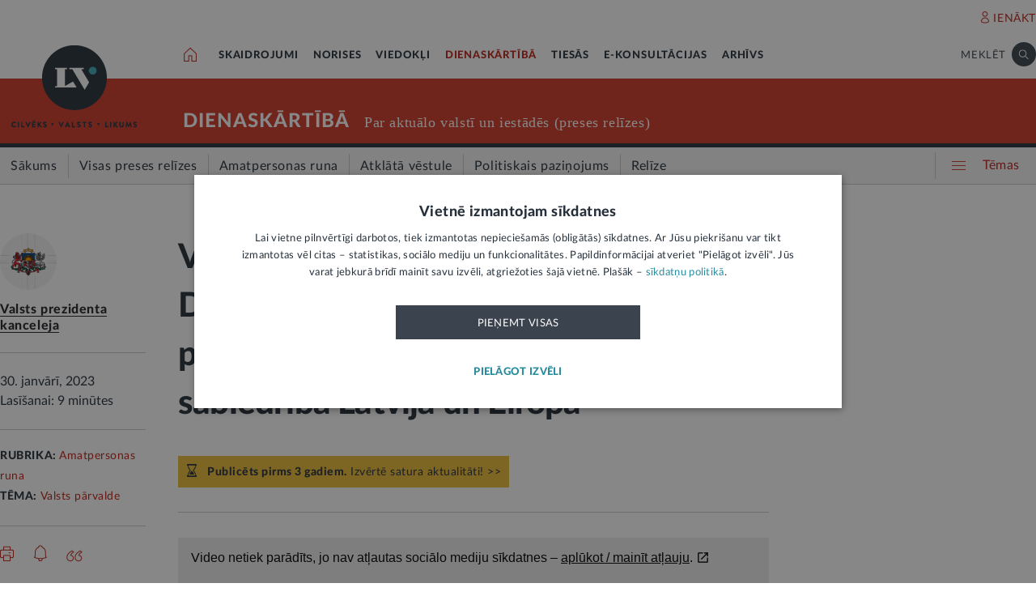

--- FILE ---
content_type: text/html; charset=UTF-8
request_url: https://lvportals.lv/dienaskartiba/348548-valsts-prezidenta-egila-levita-uzruna-demokratijas-akademijas-atklasanas-pasakuma-demokratija-un-pilsoniska-sabiedriba-latvija-un-eiropa-2023
body_size: 120272
content:
<!DOCTYPE HTML>
<html lang="lv">
<head>
  <title>Valsts prezidenta Egila Levita uzruna Demokrātijas akadēmijas atklāšanas pasākumā “Demokrātija un pilsoniskā sabiedrība Latvijā un Eiropā”  - LV portāls</title>

  <meta http-equiv="Content-Type" content="text/html; charset=utf-8" />
  <meta name="language" content="lv"/>
  <meta name="author" content="lvportals.lv"/>
  <meta name="description" content="" />
  <meta name="keywords" content="" />

  <meta name="viewport" content="maximum-scale=1.0,width=device-width,initial-scale=1.0" />

  <meta property="og:image" content="https://lvportals.lv/wwwraksti//PR/2023/JANVARIS/BILDES/765LD5E15.JPEG" /><meta property="og:title" content="Valsts prezidenta Egila Levita uzruna Demokrātijas akadēmijas atklāšanas pasākumā “Demokrātija un pilsoniskā sabiedrība Latvijā un Eiropā”  - LV portāls" /><meta property="og:url" content="https://lvportals.lv/dienaskartiba/348548-valsts-prezidenta-egila-levita-uzruna-demokratijas-akademijas-atklasanas-pasakuma-demokratija-un-pilsoniska-sabiedriba-latvija-un-eiropa-2023" /><meta property="og:type" content="article" /><meta name="twitter:image" content="https://lvportals.lv/wwwraksti//PR/2023/JANVARIS/BILDES/765LD5E15.JPEG" /><meta name="twitter:creator" content="@LV_portals" /><meta name="twitter:card" content="summary_large_image" /><meta name="twitter:title" content="LV portāls - Cilvēks. Valsts. Likums" /><meta name="twitter:site" content="@LV_portals" /><meta name="twitter:description" content="" /><meta name='twitter:title' content='Valsts prezidenta Egila Levita uzruna Demokrātijas akadēmijas atklāšanas pasākumā “Demokrātija un pilsoniskā sabiedrība Latvijā un Eiropā”  - LV portāls' />

  <link rel="icon" type="image/png" href="/img/favicon32.ico">

  <link rel="stylesheet" href="https://lvportals.lv/css/1546956917_reset.css">
<link rel="stylesheet" href="https://lvportals.lv/css/1530012892_slick.css">
<link rel="stylesheet" href="https://lvportals.lv/css/1504703344_transition.css">
<link rel="stylesheet" href="https://lvportals.lv/css/1504703344_dropdown.css">
<link rel="stylesheet" href="https://lvportals.lv/css/1565593600_search.css">
<link rel="stylesheet" href="https://lvportals.lv/css/1504872150_tooltipster.bundle.css">
<link rel="stylesheet" href="https://lvportals.lv/css/1509091215_jquery.mCustomScrollbar.css">
<link rel="stylesheet" href="https://lvportals.lv/css/1519741085_cropper.min.css">
<link rel="stylesheet" href="https://lvportals.lv/css/1748871578_style.css">
<link rel="stylesheet" href="https://lvportals.lv/css/1609757835_print.css">

<script src="https://lvportals.lv/js/1737127224_block_iframes.js"></script>
  <script src="https://lvportals.lv/js/1763715960_cookie-script.js"></script>
  <script src="https://lvportals.lv/js/1697630680_js.cookie-3.0.5.min.js"></script>
<script src="https://lvportals.lv/js/1504703344_jquery-3.1.1.min.js"></script>

<!--[if lt IE 9]>
<script src="https://lvportals.lv/js/1504703344_jquery-1.12.4.min.js"></script>
<link rel="stylesheet" href="https://lvportals.lv/css/1519652477_old_ie.css">
<![endif]-->

<script src="https://lvportals.lv/js/1504703344_jquery-ui.min.js"></script>

<script src="https://lvportals.lv/js/1504703344_transition.min.js"></script>
<script src="https://lvportals.lv/js/1504703344_dropdown.min.js"></script>
<script src="https://lvportals.lv/js/1565593600_search.min.js"></script>
<script src="https://lvportals.lv/js/1504703344_slick.min.js"></script>
<script src="https://lvportals.lv/js/1504703344_tooltipster.bundle.min.js"></script>
<script src="https://lvportals.lv/js/1509091215_jquery.mCustomScrollbar.js"></script>
<script src="https://lvportals.lv/js/1515139065_autosize.min.js"></script>
<script src="https://lvportals.lv/js/1519741085_cropper.min.js"></script>
<script src="https://lvportals.lv/js/1734093418_style.js"></script>
<script src="https://lvportals.lv/js/1697801127_user.js"></script>
<script src="https://lvportals.lv/dynamic/1768891996_searchValues.js"></script>

  <!-- GA4: Google tag (gtag.js) -->
  <script async src="https://www.googletagmanager.com/gtag/js?id=G-HG00FM93T0"></script>
  <script>
    window.dataLayer = window.dataLayer || [];
    function gtag(){dataLayer.push(arguments);}
    gtag('js', new Date());

    gtag('config', 'G-HG00FM93T0');
  </script>

  <script type="text/javascript">
	var pp_gemius_identifier = 'ndeQAfOu42toqJDCQKEX2Ga0.BmBhFiC26_G31IBH7j.M7';

  var pp_gemius_init_timeout = 15000;
  var pp_gemius_consent = false;

  function gemius_pending(i) {
    window[i] = window[i] || function() {
      var x = window[i+'_pdata'] = window[i+'_pdata'] || []; x[x.length] = arguments;
    }
  }
  gemius_pending('gemius_hit');
  gemius_pending('gemius_event');
  gemius_pending('pp_gemius_hit');
  gemius_pending('pp_gemius_event');
  (function(d,t) {
      try {
        var gt=d.createElement(t),s=d.getElementsByTagName(t)[0],l='http'+((location.protocol=='https:')?'s':''); gt.setAttribute('async','async');
        gt.setAttribute('defer','defer');
        gt.src=l+'://galv.hit.gemius.pl/xgemius.js';
        s.parentNode.insertBefore(gt,s);
      }
      catch (e) {}
    }
  )(document,'script');

  (function(){
    function wait_for_gemius_init(params){
      if(typeof gemius_init == 'function'){
        gemius_init(params);
      }
      else{
        var waiting_for_gemius = setInterval(
          function (params) {
            if(typeof gemius_init == 'function'){
              gemius_init(params);
              clearInterval(waiting_for_gemius);
            }
          }, 200, params);
        setTimeout(function(){clearInterval(waiting_for_gemius);}, 20000);
      }
    }

    function initialise_gemius_after_user_consent(){
      function initialise_gemius() {
        // Once a choice is known, ignore all changes on this same page load.
        window.removeEventListener('CookieScriptAccept', initialise_gemius);
        window.removeEventListener('CookieScriptAcceptAll', initialise_gemius);
        window.removeEventListener('CookieScriptReject', initialise_gemius);

        var consent_given = false;
        if(window.CookieScript && window.CookieScript.instance){
          var cookie_choice = window.CookieScript.instance.currentState();
          consent_given = cookie_choice.action && cookie_choice.categories.indexOf('performance') > -1;
        }
        // Else: CookieScript is unavailable or it's a no-cookie page (`no_cookie_banner_page`).

        // NOTE: Gemius will just ignore the `gemius_init` call after the `pp_gemius_init_timeout` timeout.
        wait_for_gemius_init({consent: consent_given});
      }

      if(gemius_init_triggered){
        return; // Ignore repeated calls.
      }
      gemius_init_triggered = true;

      if(no_cookie_banner_page || window.CookieScript.instance.currentState().action){
        initialise_gemius();
      }
      // The choice has not been made yet (and we want to wait for it).
      else{
        window.addEventListener('CookieScriptAccept', initialise_gemius);
        window.addEventListener('CookieScriptAcceptAll', initialise_gemius);
        window.addEventListener('CookieScriptReject', initialise_gemius);
      }
    }



    var no_cookie_banner_page = false;
    var gemius_init_triggered = false;

    // If we don't have to wait for CookieScript:
    if(window.CookieScript && window.CookieScript.instance){
      initialise_gemius_after_user_consent();
    }
    else{
      window.addEventListener('CookieScriptLoaded', initialise_gemius_after_user_consent);

      if(no_cookie_banner_page){
        // `no_cookie_banner_page` may be because CookieScript is unavailable,
        // so wait a little constant bit, do not rely on "CookieScriptLoaded" happening.
        setTimeout(initialise_gemius_after_user_consent, 2000);
      }
    }
  })();
</script>
  
  <script async src="//banner.lv.lv/adserver/www/delivery/asyncjs.php"></script>
</head>
<body class="">
  <div class="topNavigation   channel  dienaskartiba">
          <div class="adsWidth">
        <ins data-revive-zoneid="7" data-revive-id="ad150ed914c13470ce7a1c4118a3264a"></ins>
<ins data-revive-zoneid="10" data-revive-id="ad150ed914c13470ce7a1c4118a3264a"></ins>
      </div>
            <div class="lv1 ">
        <div class="bodyWidth">
                      <div class="lv1_1">
              <div class="floatR">

                <div class="userMenuWrapper">
                  <a class="iconBefore iUser fixTop2 cColor iconHover  " data-popup="authorize">IENĀKT</a>
                </div>


                <div class="clearB"></div>
              </div>
            </div>
              
        </div>
      </div>
            <div class="lv2   "><div class="bodyWidth " ><a href="/" class="logoBox ">
                      <img class="logo" src="/img/logo-lv.png" alt='' width="40" height="40"/>
                    </a><div class="channelListBox"><a class="iconHouseBox iconHover " href="/">
                      <div class="sprite iHouse"> </div>
                    </a>
<ul class="cChannelList">
  <li><a class="cSkai       " href="/skaidrojumi">SKAIDROJUMI</a></li>
  <li><a class="cNoris      " href="/norises">NORISES</a></li>
  <li><a class="cVied       " href="/viedokli">VIEDOKĻI</a></li>
  <li><a class="cIestVest   selected" href="/dienaskartiba">DIENASKĀRTĪBĀ</a></li>
  <li><a class="cTies       " href="/tiesas">TIESĀS</a></li>
  <li><a class="cKons       " href="/e-konsultacijas">E-KONSULTĀCIJAS</a></li>
  <li><a class="cArhi       " href="/arhivs">ARHĪVS</a></li>
</ul>

<div class="drawIconHamburger drawRounded mobile">
  <div class="line"></div>
  <div class="line"></div>
  <div class="line"></div>
</div>
<div class="searchBox ">

  <div class="botBorder">
    <div class="iSearchPadding actionOpenSearch ">
      <div class="iSearch"></div>
    </div>
    <div class="text actionOpenSearch">MEKLĒT</div>

    <div class="iClosePadding iconHover  " style="display:none;">
      <div class="spriteMain iClose"></div>
    </div>


    <div class=" input none openSearch">

      <div class="ui search">
        <input class="prompt" type="text" placeholder="Meklē visā arhīvā" value="">
        <div class="results">
        </div>
      </div>
    </div>

  </div>
</div>
<div class="clearB"></div>
</div></div></div>

            <div class="lv3 cBg">
        <div class="bodyWidth">
          <a href="/" class="logoBox ">
            <img class="logo" src="/img/logo-lv.png" alt=''/>
                          <div class="spriteMain iLogoTextBlack"></div>
                        </a>
                      <div class="channelText">
              <a class="" href="/dienaskartiba">DIENASKĀRTĪBĀ</a>
              <div class="iconBiggerThenPadding mobile">
                <div class="iconBiggerThen">></div>
              </div>
              <span class="subChannelName mobile">
              </span>
              <span class="titleInfo">
              Par aktuālo valstī un iestādēs (preses relīzes)            </span>
              <div class="clearB"></div>
            </div>
                    </div>
      </div>
      
      <div class="lv4">
        <div class="bodyWidth">
          <ul class='lv4SubChannel'><li class="home cHoverBg  "><a class='' href="/dienaskartiba"><span class='menuText'>Sākums</span></a></li><li class='cHoverBg hoverBorderL firstLi '>
                      <a href="/dienaskartiba/visas-preses-relizes" >
                        <span class='verticalLine cHoverBorderL'></span>
                        
                        
                        <span class='menuText'>Visas preses relīzes</span>
                      </a>
                    </li><li class='cHoverBg hoverBorderL selected cBorderB'>
                      <a href="/dienaskartiba/amatpersonas-runa" >
                        <span class='verticalLine cHoverBorderL'></span>
                        
                        
                        <span class='menuText'>Amatpersonas runa</span>
                      </a>
                    </li><li class='cHoverBg hoverBorderL '>
                      <a href="/dienaskartiba/atklata-vestule" >
                        <span class='verticalLine cHoverBorderL'></span>
                        
                        
                        <span class='menuText'>Atklātā vēstule</span>
                      </a>
                    </li><li class='cHoverBg hoverBorderL '>
                      <a href="/dienaskartiba/politiskais-pazinojums" >
                        <span class='verticalLine cHoverBorderL'></span>
                        
                        
                        <span class='menuText'>Politiskais paziņojums</span>
                      </a>
                    </li><li class='cHoverBg hoverBorderL '>
                      <a href="/dienaskartiba/relize" >
                        <span class='verticalLine cHoverBorderL'></span>
                        
                        
                        <span class='menuText'>Relīze</span>
                      </a>
                    </li></ul>          <div class="allThemes cColor-noHov">
            <div class="box">
              <div class="drawIconCircles  mobile">
                <div class="circle"></div>
                <div class="circle"></div>
                <div class="circle"></div>
              </div>
              <div class="drawIconHamburger">
                <div class="line cBg"></div>
                <div class="line cBg"></div>
                <div class="line cBg"></div>
              </div>
              <span class="text">Tēmas</span>
            </div>
          </div>

          <div class="clearB"></div>

        </div>
      </div>
          <div class="containerThemes">

    </div>
          </div>
    <div class="topNavigation   fixedUp fixedNav  dienaskartiba">
          <div class="lv1 cBorderB">
        <div class="bodyWidth">
          
        </div>
      </div>
            <div class="lv2 cBorderB noMobile "><div class="bodyWidth " ><a href="/" class="logoBox ">
                      <img class="logo" src="/img/logo-lv.png" alt='' width="40" height="40"/>
                    </a><div class="channelListBox"><a class="iconHouseBox iconHover " href="/">
                      <div class="sprite iHouse"> </div>
                    </a>
<ul class="cChannelList">
  <li><a class="cSkai       " href="/skaidrojumi">SKAIDROJUMI</a></li>
  <li><a class="cNoris      " href="/norises">NORISES</a></li>
  <li><a class="cVied       " href="/viedokli">VIEDOKĻI</a></li>
  <li><a class="cIestVest   selected" href="/dienaskartiba">DIENASKĀRTĪBĀ</a></li>
  <li><a class="cTies       " href="/tiesas">TIESĀS</a></li>
  <li><a class="cKons       " href="/e-konsultacijas">E-KONSULTĀCIJAS</a></li>
  <li><a class="cArhi       " href="/arhivs">ARHĪVS</a></li>
</ul>

<div class="drawIconHamburger drawRounded mobile">
  <div class="line"></div>
  <div class="line"></div>
  <div class="line"></div>
</div>
<div class="searchBox ">

  <div class="botBorder">
    <div class="iSearchPadding actionOpenSearch ">
      <div class="iSearch"></div>
    </div>
    <div class="text actionOpenSearch">MEKLĒT</div>

    <div class="iClosePadding iconHover  " style="display:none;">
      <div class="spriteMain iClose"></div>
    </div>


    <div class=" input none openSearch">

      <div class="ui search">
        <input class="prompt" type="text" placeholder="Meklē visā arhīvā" value="">
        <div class="results">
        </div>
      </div>
    </div>

  </div>
</div>
<div class="clearB"></div>
</div></div></div>

      
      <div class="lv4">
        <div class="bodyWidth">
          <ul class='lv4SubChannel'><li class="home cHoverBg  "><a class='' href="/dienaskartiba"><span class='menuText'>Sākums</span></a></li><li class='cHoverBg hoverBorderL firstLi '>
                      <a href="/dienaskartiba/visas-preses-relizes" >
                        <span class='verticalLine cHoverBorderL'></span>
                        
                        
                        <span class='menuText'>Visas preses relīzes</span>
                      </a>
                    </li><li class='cHoverBg hoverBorderL selected cBorderB'>
                      <a href="/dienaskartiba/amatpersonas-runa" >
                        <span class='verticalLine cHoverBorderL'></span>
                        
                        
                        <span class='menuText'>Amatpersonas runa</span>
                      </a>
                    </li><li class='cHoverBg hoverBorderL '>
                      <a href="/dienaskartiba/atklata-vestule" >
                        <span class='verticalLine cHoverBorderL'></span>
                        
                        
                        <span class='menuText'>Atklātā vēstule</span>
                      </a>
                    </li><li class='cHoverBg hoverBorderL '>
                      <a href="/dienaskartiba/politiskais-pazinojums" >
                        <span class='verticalLine cHoverBorderL'></span>
                        
                        
                        <span class='menuText'>Politiskais paziņojums</span>
                      </a>
                    </li><li class='cHoverBg hoverBorderL '>
                      <a href="/dienaskartiba/relize" >
                        <span class='verticalLine cHoverBorderL'></span>
                        
                        
                        <span class='menuText'>Relīze</span>
                      </a>
                    </li></ul>          <div class="allThemes cColor-noHov">
            <div class="box">
              <div class="drawIconCircles  mobile">
                <div class="circle"></div>
                <div class="circle"></div>
                <div class="circle"></div>
              </div>
              <div class="drawIconHamburger">
                <div class="line cBg"></div>
                <div class="line cBg"></div>
                <div class="line cBg"></div>
              </div>
              <span class="text">Tēmas</span>
            </div>
          </div>

          <div class="clearB"></div>

        </div>
      </div>
            <div class="menuSoc cBorderB">
        <div class="bodyWidth">

                      <a href="#komentari" class="socTop1 iconBefore iComment cColor fs14 iconHover fixTop5 tooltip marg-r15 loadComment" ></a>
                    <div class="socTop2 thumbUp iconBefore iLike cColor fs14 iconHover tooltip fixTop1 marg-r15"  data-vote="0"></div>
          <div class="none socTop3 sprite iTag tooltip disabledIcon" ></div>
          <div class="socTop4 sprite iShare" ></div>

          <div class="drawIconHamburger drawRounded mobile">
            <div class="line"></div>
            <div class="line"></div>
            <div class="line"></div>
          </div>





          <div class="socTop5 share noDesktop none_forced" ><a class="iconCenterContainer mainIconBefore iFacebook cBgFa circle square-36"  href='https://www.facebook.com/sharer/sharer.php?u=https%3A%2F%2Flvportals.lv%2Fdienaskartiba%2F348548-valsts-prezidenta-egila-levita-uzruna-demokratijas-akademijas-atklasanas-pasakuma-demokratija-un-pilsoniska-sabiedriba-latvija-un-eiropa-2023' target="_blank"></a>
<a class="iconCenterContainer mainIconBefore iTwitter cBgTw circle square-36 twitter-share-button" href='http://twitter.com/intent/tweet?text=Valsts prezidenta Egila Levita uzruna Demokrātijas akadēmijas atklāšanas pasākumā “Demokrātija un pilsoniskā sabiedrība Latvijā un Eiropā”  - LV portāls https%3A%2F%2Flvportals.lv%2Fdienaskartiba%2F348548-valsts-prezidenta-egila-levita-uzruna-demokratijas-akademijas-atklasanas-pasakuma-demokratija-un-pilsoniska-sabiedriba-latvija-un-eiropa-2023' target="_blank"></a>
<a class="iconCenterContainer mainIconBefore iMail cBgSh circle square-36" href='mailto:?subject=LV portāls:Valsts prezidenta Egila Levita uzruna Demokrātijas akadēmijas atklāšanas pasākumā “Demokrātija un pilsoniskā sabiedrība Latvijā un Eiropā”  - LV portāls&body=Valsts prezidenta kanceleja. Valsts prezidenta Egila Levita uzruna Demokrātijas akadēmijas atklāšanas pasākumā “Demokrātija un pilsoniskā sabiedrība Latvijā un Eiropā”  - LV portāls. LV portāls, 30.01.2023.%0APieejams: https://lvportals.lv/dienaskartiba/348548-valsts-prezidenta-egila-levita-uzruna-demokratijas-akademijas-atklasanas-pasakuma-demokratija-un-pilsoniska-sabiedriba-latvija-un-eiropa-lv-portals' data-show="desktop"></a>
<a class="iconCenterContainer mainIconBefore iShare cBgSh circle square-36 onlyDesktop showDesktop"></a>
<a class="iconCenterContainer mainIconBefore iPinterest cBgPi circle square-36 noDesktop" href='http://pinterest.com/pin/create/button/?url=https%3A%2F%2Flvportals.lv%2Fdienaskartiba%2F348548-valsts-prezidenta-egila-levita-uzruna-demokratijas-akademijas-atklasanas-pasakuma-demokratija-un-pilsoniska-sabiedriba-latvija-un-eiropa-2023&media=https%3A%2F%2Flvportals.lv%2Fwwwraksti%2F%2FPR%2F2023%2FJANVARIS%2FBILDES%2F765LD5E15.JPEG&description=' target="blank" data-show="desktop"></a>
<a class="iconCenterContainer mainIconBefore iLinkedin cBgLi circle square-36 noDesktop" href='http://www.linkedin.com/shareArticle?mini=true&url=https%3A%2F%2Flvportals.lv%2Fdienaskartiba%2F348548-valsts-prezidenta-egila-levita-uzruna-demokratijas-akademijas-atklasanas-pasakuma-demokratija-un-pilsoniska-sabiedriba-latvija-un-eiropa-2023&title=Valsts+prezidenta+Egila+Levita+uzruna+Demokr%C4%81tijas+akad%C4%93mijas+atkl%C4%81%C5%A1anas+pas%C4%81kum%C4%81+%E2%80%9CDemokr%C4%81tija+un+pilsonisk%C4%81+sabiedr%C4%ABba+Latvij%C4%81+un+Eirop%C4%81%E2%80%9D++-+LV+port%C4%81ls&source=LV Portāls' target="_blank" data-show="desktop"></a>
<a class="iconCenterContainer mainIconBefore iWhatsapp cBgWh circle square-36 noDesktop" href='whatsapp://send?text=https%3A%2F%2Flvportals.lv%2Fdienaskartiba%2F348548-valsts-prezidenta-egila-levita-uzruna-demokratijas-akademijas-atklasanas-pasakuma-demokratija-un-pilsoniska-sabiedriba-latvija-un-eiropa-2023' data-action="share/whatsapp/share"></a>
<a class="iconCenterContainer mainIconBefore iMessenger cBgMe circle square-36 noDesktop" href='fb-messenger://share/?link=https%3A%2F%2Flvportals.lv%2Fdienaskartiba%2F348548-valsts-prezidenta-egila-levita-uzruna-demokratijas-akademijas-atklasanas-pasakuma-demokratija-un-pilsoniska-sabiedriba-latvija-un-eiropa-2023'></a>
</div>
          <div class="clearB"></div>
        </div>
      </div>
          <div class="containerThemes">

    </div>
          </div>
    <div class="topNavigation   fixedDown fixedNav  dienaskartiba">
          <div class="lv1 ">
        <div class="bodyWidth">
          
        </div>
      </div>
            <div class="lv2 cBorderB  "><div class="bodyWidth " ><a href="/" class="logoBox ">
                      <img class="logo" src="/img/logo-lv.png" alt='' width="40" height="40"/>
                    </a><div class="channelListBox"><div class='menuDocTitle'><a class='kanals cColor  ' href='/dienaskartiba'>DIENASKĀRTĪBĀ:</a> <a class='title'>Valsts prezidenta Egila Levita uzruna Demokrātijas akadēmijas atklāšanas pasākumā “Demokrātija un pilsoniskā sabiedrība Latvijā un Eiropā” </a></div><div class="drawIconHamburger drawRounded mobile">
                        <div class="line"></div>
                        <div class="line"></div>
                        <div class="line"></div>
                      </div>
                      <div class="searchBox">

                        <div class="botBorder">
                          <div class="iSearchPadding actionOpenSearch ">
                            <div class="iSearch"></div>
                          </div>
                          <div class="text actionOpenSearch">MEKLĒT</div>

                          <div class="iClosePadding iconHover " style='display: none;'>
                            <div class="spriteMain iClose"></div>
                          </div>
                          <div class=' input none openSearch'>
                            <div class='ui search'>
                              <input class='prompt' type='text' placeholder='Meklē visā arhīvā' value=''>
                              <div class='results'>
                              </div>
                            </div>
                          </div>
                        </div>
                      </div>
                      <div class="clearB"></div></div></div></div>

          <div class="containerThemes">

    </div>
          </div>
  




<div class="dropMenu cDark bodyWidth">
  <div class="spriteMain iCloseCircle4 desktopCloseTop selfClose"></div>
  <div class="section top search">
    <div class="bodyWidth">
      <div class="input">
        <input type="text" value="" placeholder="Meklēt">
        <div class="icon">
          <div class="spriteMain iSearchBlack"></div>
        </div>
      </div>
      <div class="spriteMain iCloseCircle4 closeMenu"></div>
    </div>
  </div><!-- /.top  -->
  <!-- <div class="section userOptions">
    <div class="bodyWidth">
      <div class="articleLater">
        <div class="sprite iTag"></div>LASĪT VĒLĀK (3)
      </div>
      <div class="authorize">
        <div class="sprite iUser"></div>AUTORIZĒTIES
      </div>
    </div>
  </div>-->
  <div class="section menu">
    <div class="bodyWidth">
      <ul class="accordion dienaskartiba">
        <li class="userMenuWrapper">
          <a class="iconBefore iUser fixTop2 cColor" data-popup="authorize" data-close="dropMenu">IENĀKT</a>
        </li>
                    <a href="/temats/tiesibpratiba">
              <div class="header">
                <div style="width: 10px; height: 10px; border-radius: 25px; border: 1px solid #268C9D; background: #268C9D; float: left; margin-top: 7px; margin-left: -16px;"></div>
                Tiesībpratība              </div>
            </a>
                        <a href="/tags/satversme">
              <div class="header">
                <div style="width: 10px; height: 10px; border-radius: 25px; border: 1px solid #268C9D; background: #268C9D; float: left; margin-top: 7px; margin-left: -16px;"></div>
                #Satversme              </div>
            </a>
                        <a href="/temats/nilltpfn-ieprieks-moneyval">
              <div class="header">
                <div style="width: 10px; height: 10px; border-radius: 25px; border: 1px solid #268C9D; background: #268C9D; float: left; margin-top: 7px; margin-left: -16px;"></div>
                #PELĒKĀzona              </div>
            </a>
                        <a href="/temats/ne-algai-aploksne">
              <div class="header">
                <div style="width: 10px; height: 10px; border-radius: 25px; border: 1px solid #268C9D; background: #268C9D; float: left; margin-top: 7px; margin-left: -16px;"></div>
                NĒ algai aploksnē!              </div>
            </a>
                        <a href="/temats/finansu-pratiba">
              <div class="header">
                <div style="width: 10px; height: 10px; border-radius: 25px; border: 1px solid #268C9D; background: #268C9D; float: left; margin-top: 7px; margin-left: -16px;"></div>
                Finanšu pratība              </div>
            </a>
                        <a href="https://lvportals.lv/tags/raidieraksts">
              <div class="header">
                <div style="width: 10px; height: 10px; border-radius: 25px; border: 1px solid #268C9D; background: #268C9D; float: left; margin-top: 7px; margin-left: -16px;"></div>
                Raidieraksts              </div>
            </a>
                        <a href="https://lvportals.lv/temats/speka-no-2026-gada-janvara">
              <div class="header">
                <div style="width: 10px; height: 10px; border-radius: 25px; border: 1px solid #268C9D; background: #268C9D; float: left; margin-top: 7px; margin-left: -16px;"></div>
                #SpēkāNo2026              </div>
            </a>
                        <a href="https://lvportals.lv/temats/mazak-birokratijas">
              <div class="header">
                <div style="width: 10px; height: 10px; border-radius: 25px; border: 1px solid #268C9D; background: #268C9D; float: left; margin-top: 7px; margin-left: -16px;"></div>
                Mazāk birokrātijas              </div>
            </a>
            
          <li  >
                          <div class="header ">
                Skaidrojumi                <div class="spriteMain iCollapseRight"></div>
              </div>
                              <ul class="collapse" >
                                            <a href="/skaidrojumi/"
                            >
                            <li>Sākums</li>
                          </a>
                                                                          <a href="/skaidrojumi/visi-raksti"
                            >
                            <li>Visi raksti</li>
                          </a>
                                                    <a href="/skaidrojumi/skaidrojums"
                            >
                            <li>Skaidrojums</li>
                          </a>
                                                    <a href="/skaidrojumi/likumprojekts"
                            >
                            <li>Likumprojekts</li>
                          </a>
                                                    <a href="/skaidrojumi/stajas-speka"
                            >
                            <li>Stājas spēkā</li>
                          </a>
                                                    <a href="/skaidrojumi/infografika"
                            >
                            <li>Infografika</li>
                          </a>
                                          </ul>
                          </li>
          
          <li  >
                          <div class="header ">
                Norises                <div class="spriteMain iCollapseRight"></div>
              </div>
                              <ul class="collapse" >
                                            <a href="/norises/"
                            >
                            <li>Sākums</li>
                          </a>
                                                                          <a href="/norises/visi-raksti"
                            >
                            <li>Visi raksti</li>
                          </a>
                                                    <a href="/norises/zina"
                            >
                            <li>Ziņa</li>
                          </a>
                                                    <a href="/norises/problema"
                            >
                            <li>Problēma</li>
                          </a>
                                                    <a href="/norises/tuvplana"
                            >
                            <li>Tuvplānā</li>
                          </a>
                                                    <a href="/norises/dienas-fakts"
                            >
                            <li>Dienas fakts</li>
                          </a>
                                          </ul>
                          </li>
          
          <li  >
                          <div class="header ">
                Viedokļi                <div class="spriteMain iCollapseRight"></div>
              </div>
                              <ul class="collapse" >
                                            <a href="/viedokli/"
                            >
                            <li>Sākums</li>
                          </a>
                                                                          <a href="/viedokli/visi-raksti"
                            >
                            <li>Visi raksti</li>
                          </a>
                                                    <a href="/viedokli/intervija"
                            >
                            <li>Intervija</li>
                          </a>
                                                    <a href="/viedokli/lv-portals-jauta"
                            >
                            <li>LV portāls jautā</li>
                          </a>
                                                    <a href="/viedokli/komentars"
                            >
                            <li>Komentārs</li>
                          </a>
                                          </ul>
                          </li>
          
          <li  class="active">
                          <div class="header cColor">
                Dienaskārtībā                <div class="spriteMain iCollapseRight"></div>
              </div>
                              <ul class="collapse" style="display: block;">
                                            <a href="/dienaskartiba/"
                            >
                            <li>Sākums</li>
                          </a>
                                                                          <a href="/dienaskartiba/visas-preses-relizes"
                            >
                            <li>Visas preses relīzes</li>
                          </a>
                                                    <a href="/dienaskartiba/amatpersonas-runa"
                            >
                            <li>Amatpersonas runa</li>
                          </a>
                                                    <a href="/dienaskartiba/atklata-vestule"
                            >
                            <li>Atklātā vēstule</li>
                          </a>
                                                    <a href="/dienaskartiba/politiskais-pazinojums"
                            >
                            <li>Politiskais paziņojums</li>
                          </a>
                                                    <a href="/dienaskartiba/relize"
                            >
                            <li>Relīze</li>
                          </a>
                                          </ul>
                          </li>
          
          <li  >
                          <div class="header ">
                Tiesās                <div class="spriteMain iCollapseRight"></div>
              </div>
                              <ul class="collapse" >
                                            <a href="/tiesas/"
                            >
                            <li>Sākums</li>
                          </a>
                                                                          <a href="/tiesas/visi-raksti"
                            >
                            <li>Visi raksti</li>
                          </a>
                                                    <a href="/tiesas/ka-netiesaties"
                            >
                            <li>Kā netiesāties</li>
                          </a>
                                                    <a href="/tiesas/no-tiesas-zales"
                            >
                            <li>No tiesas zāles</li>
                          </a>
                                                    <a href="/tiesas/tiesasanas"
                            >
                            <li>Tiesāšanās</li>
                          </a>
                                                    <a href="/tiesas/par-tieslietu-sistemu"
                            >
                            <li>Par tieslietu sistēmu</li>
                          </a>
                                          </ul>
                          </li>
          
          <li  >
                          <div class="header ">
                E-konsultācijas                <div class="spriteMain iCollapseRight"></div>
              </div>
                              <ul class="collapse" >
                                            <a href="/e-konsultacijas/"
                            >
                            <li>Sākums</li>
                          </a>
                                                                          <a href="/e-konsultacijas/visas-atbildes"
                            >
                            <li>Visas atbildes</li>
                          </a>
                                                    <a href="/e-konsultacijas/neatbildetie-jautajumi"
                            >
                            <li>Neatbildētie jautājumi</li>
                          </a>
                                          </ul>
                          </li>
          
          <li  >
                          <a href="/arhivs">
                <div class="header">
                  Arhīvs                </div>
              </a>
                        </li>
                </ul>
    </div>
  </div><!-- /.menu  -->
  <div class="section temas active">
    <!-- <div class="bodyWidth"> -->
    <div>
      <div class="header">TĒMAS<div class="spriteMain iCollapseRight"></div></div>
      <ul>
                  <li>
            <a class="header"   >
              Tavas tiesības            </a>
                          <div class="child">
                                  <a href="/tags/autortiesibas">Autortiesības</a>
                                    <a href="/tags/bernu-tiesibas">Bērnu tiesības</a>
                                    <a href="/tema/labklajiba/darba-tiesibas">Darba tiesības</a>
                                    <a href="/tema/tieslietas/ipasumtiesibas">Īpašumtiesības</a>
                                    <a href="/tags/ires-tiesibas">Īres tiesības</a>
                                    <a href="/tags/vecaku-tiesibas">Vecāku tiesības</a>
                                    <a href="/tags/mantojuma-tiesibas">Mantojuma tiesības</a>
                                    <a href="/tema/veseliba/pacienta-tiesibas">Pacienta tiesības</a>
                                    <a href="/tema/ekonomika/pateretaju-tiesibas">Patērētāju tiesības</a>
                                    <a href="/tags/tiesibas-uz-privato-dzivi">Tiesības uz privāto dzīvi</a>
                                    <a href="/tags/tiesibas-interneta">Tiesības internetā</a>
                                </div>
                        </li>
                    <li>
            <a class="header"  href="/tema/arlietas" >
              Ārlietas            </a>
                          <div class="child">
                              </div>
                        </li>
                    <li>
            <a class="header"  href="/tema/drosiba" >
              Drošība            </a>
                          <div class="child">
                                  <a href="/tema/drosiba/noziedziba">Noziedzība</a>
                                    <a href="/tema/drosiba/robezskersosana">Robežšķērsošana</a>
                                    <a href="/tema/drosiba/tava-drosiba">Tava drošība</a>
                                    <a href="/tema/drosiba/valsts-aizsardziba">Valsts aizsardzība</a>
                                </div>
                        </li>
                    <li>
            <a class="header"  href="/tema/eiropas-savieniba" >
              Eiropas Savienība            </a>
                          <div class="child">
                              </div>
                        </li>
                    <li>
            <a class="header"  href="/tema/ekonomika" >
              Ekonomika            </a>
                          <div class="child">
                                  <a href="/tema/ekonomika/buvnieciba">Būvniecība</a>
                                    <a href="/tema/ekonomika/energoresursi">Energoresursi</a>
                                    <a href="/tema/ekonomika/pateretaju-tiesibas">Patērētāju tiesības</a>
                                    <a href="/tema/ekonomika/uznemejdarbiba">Uzņēmējdarbība</a>
                                </div>
                        </li>
                    <li>
            <a class="header"  href="/tema/e-vide" >
              E-vide            </a>
                          <div class="child">
                                  <a href="/tema/e-vide/maksligais-intelekts">Mākslīgais intelekts</a>
                                </div>
                        </li>
                    <li>
            <a class="header"  href="/tema/finanses" >
              Finanses            </a>
                          <div class="child">
                                  <a href="/tema/finanses/kreditesana">Kreditēšana</a>
                                    <a href="/tema/finanses/nodokli">Nodokļi</a>
                                </div>
                        </li>
                    <li>
            <a class="header"  href="/tema/izglitiba" >
              Izglītība            </a>
                          <div class="child">
                                  <a href="/tema/izglitiba/augstaka-izglitiba">Augstākā izglītība</a>
                                    <a href="/tema/izglitiba/pirmsskola">Pirmsskola</a>
                                    <a href="/tema/izglitiba/skola">Skola</a>
                                </div>
                        </li>
                    <li>
            <a class="header"  href="/tema/kultura" >
              Kultūra            </a>
                          <div class="child">
                                  <a href="/tema/kultura/kulturas-mantojums">Kultūras mantojums</a>
                                    <a href="/tema/kultura/kulturpolitika">Kultūrpolitika</a>
                                    <a href="/tema/kultura/latvijai-100">Latvijai 100</a>
                                    <a href="/tema/kultura/valsts-valoda">Valsts valoda</a>
                                    <a href="/tema/kultura/valsts-vertibas">Valsts vērtības</a>
                                </div>
                        </li>
                    <li>
            <a class="header"  href="/tema/labklajiba" >
              Labklājība            </a>
                          <div class="child">
                                  <a href="/tema/labklajiba/darba-tiesibas">Darba tiesības</a>
                                    <a href="/tema/labklajiba/gimene">Ģimene</a>
                                    <a href="/tema/labklajiba/invaliditate">Invaliditāte</a>
                                    <a href="/tema/labklajiba/pensijas">Pensijas</a>
                                    <a href="/tema/labklajiba/valsts-socialie-pabalsti">Valsts sociālie pabalsti</a>
                                </div>
                        </li>
                    <li>
            <a class="header"  href="/tema/pasvaldibas" >
              Pašvaldības            </a>
                          <div class="child">
                                  <a href="/tema/pasvaldibas/majoklis">Mājoklis</a>
                                    <a href="/tema/pasvaldibas/sociala-palidziba">Sociālā palīdzība</a>
                                </div>
                        </li>
                    <li>
            <a class="header"  href="/tema/politika" >
              Politika            </a>
                          <div class="child">
                              </div>
                        </li>
                    <li>
            <a class="header"  href="/tema/satiksme" >
              Satiksme            </a>
                          <div class="child">
                                  <a href="/tema/satiksme/celu-satiksme">Ceļu satiksme</a>
                                    <a href="/tema/satiksme/telekomunikacijas">Telekomunikācijas</a>
                                </div>
                        </li>
                    <li>
            <a class="header"  href="/tema/tieslietas" >
              Tieslietas            </a>
                          <div class="child">
                                  <a href="/tema/tieslietas/ipasumtiesibas">Īpašumtiesības</a>
                                    <a href="/tema/tieslietas/ligumi-dokumenti">Līgumi, dokumenti</a>
                                    <a href="/tema/tieslietas/maksatnespeja">Maksātnespēja</a>
                                    <a href="/tema/tieslietas/paradu-piedzina">Parādu piedziņa</a>
                                    <a href="/tema/tieslietas/personas-dati">Personas dati</a>
                                    <a href="/tema/tieslietas/registri">Reģistri</a>
                                    <a href="/tema/tieslietas/tiesu-sistema">Tiesu sistēma</a>
                                    <a href="/tema/tieslietas/uzturlidzekli">Uzturlīdzekļi</a>
                                </div>
                        </li>
                    <li>
            <a class="header"  href="/tema/valsts-parvalde" >
              Valsts pārvalde            </a>
                          <div class="child">
                                  <a href="/tema/valsts-parvalde/e-pakalpojumi">E-pakalpojumi</a>
                                    <a href="/tema/valsts-parvalde/likumdosana">Likumdošana</a>
                                </div>
                        </li>
                    <li>
            <a class="header"  href="/tema/veseliba" >
              Veselība            </a>
                          <div class="child">
                                  <a href="/tema/veseliba/pacienta-tiesibas">Pacienta tiesības</a>
                                    <a href="/tema/veseliba/veselibas-aprupe">Veselības aprūpe</a>
                                </div>
                        </li>
                    <li>
            <a class="header"  href="/tema/vide" >
              Vide            </a>
                          <div class="child">
                                  <a href="/tema/vide/atkritumi">Atkritumi</a>
                                    <a href="/tema/vide/lauku-attistiba">Lauku attīstība</a>
                                    <a href="/tema/vide/vides-aizsardziba">Vides aizsardzība</a>
                                </div>
                        </li>
          

      </ul>

    </div>
  </div><!-- /.temas  -->
  <div class="spriteMain iCloseCircle4 desktopCloseBottom selfClose"></div>
</div><!-- /.mobileDropMenu  -->
<div class="bodyWidth">
  <div
    class="none"
    id="articleData"
    data-id="348548"
    data-kanals="Dienaskārtībā">
  </div>

  <div class="articleAttributes">
    <div class="authors section">
              <div>
                    <div class="image">
            <a href="/autors/1063-valsts-prezidenta-kanceleja" class="author">
              <img src="/wwwraksti/LVPORTALS/AUTORI//PREZIDENT.PNG" alt="">
            </a>
          </div>
                    <a href="/autors/1063-valsts-prezidenta-kanceleja" class="author">Valsts prezidenta kanceleja</a>
                  </div>
          </div>

    <div class="time section">
      <div>30. janvārī, 2023</div>
              <div>Lasīšanai: 9 minūtes</div>
          </div>

    <div class="sticky">
      <div class="data section dienaskartiba">
        <div>RUBRIKA: <a class="cColor" href="amatpersonas-runa">Amatpersonas runa</a></div>
                  <div>TĒMA: <a class="cColor" href="/tema/valsts-parvalde">Valsts pārvalde</a></div>
              </div>

      <div class="action section dienaskartiba iconPlainHover">
                  <a href="#komentari" class="iconBefore iComment cColor fs14 iconHover fixTop5 tooltip noDesktopInline loadComment" title="Piedalīties diskusijā"></a>
                <div class="thumbUp iconBefore iLike cColor fs14 iconHover tooltip fixTop1 noDesktopInline" title="Labs saturs" data-swap-title="Paldies" data-vote="0"></div>

        <div class="sprite iPrint tooltip" title="Drukāt"></div>
        <div class="none sprite iTag tooltip disabledIcon" title="Lasīt vēlak"></div>
        <div class="sprite iBell tooltip" title="Ziņot redaktoram" data-popup="messagePublisher"></div>
        <div class="sprite iCitation tooltip noMobile" title="Atsauce uz publikāciju" data-popup="articleReference"></div>
        <div class="sprite iShare noDesktopInline tooltip" title="Dalīties" data-slide=".mobileShareToggle"></div>
      </div>

      <div class="share section onlyDesktop mobileShareToggle">
        <a class="iconCenterContainer mainIconBefore iFacebook cBgFa circle square-36"  href='https://www.facebook.com/sharer/sharer.php?u=https%3A%2F%2Flvportals.lv%2Fdienaskartiba%2F348548-valsts-prezidenta-egila-levita-uzruna-demokratijas-akademijas-atklasanas-pasakuma-demokratija-un-pilsoniska-sabiedriba-latvija-un-eiropa-2023' target="_blank"></a>
<a class="iconCenterContainer mainIconBefore iTwitter cBgTw circle square-36 twitter-share-button" href='http://twitter.com/intent/tweet?text=Valsts prezidenta Egila Levita uzruna Demokrātijas akadēmijas atklāšanas pasākumā “Demokrātija un pilsoniskā sabiedrība Latvijā un Eiropā”  - LV portāls https%3A%2F%2Flvportals.lv%2Fdienaskartiba%2F348548-valsts-prezidenta-egila-levita-uzruna-demokratijas-akademijas-atklasanas-pasakuma-demokratija-un-pilsoniska-sabiedriba-latvija-un-eiropa-2023' target="_blank"></a>
<a class="iconCenterContainer mainIconBefore iMail cBgSh circle square-36" href='mailto:?subject=LV portāls:Valsts prezidenta Egila Levita uzruna Demokrātijas akadēmijas atklāšanas pasākumā “Demokrātija un pilsoniskā sabiedrība Latvijā un Eiropā”  - LV portāls&body=Valsts prezidenta kanceleja. Valsts prezidenta Egila Levita uzruna Demokrātijas akadēmijas atklāšanas pasākumā “Demokrātija un pilsoniskā sabiedrība Latvijā un Eiropā”  - LV portāls. LV portāls, 30.01.2023.%0APieejams: https://lvportals.lv/dienaskartiba/348548-valsts-prezidenta-egila-levita-uzruna-demokratijas-akademijas-atklasanas-pasakuma-demokratija-un-pilsoniska-sabiedriba-latvija-un-eiropa-lv-portals' data-show="desktop"></a>
<a class="iconCenterContainer mainIconBefore iShare cBgSh circle square-36 onlyDesktop showDesktop"></a>
<a class="iconCenterContainer mainIconBefore iPinterest cBgPi circle square-36 noDesktop" href='http://pinterest.com/pin/create/button/?url=https%3A%2F%2Flvportals.lv%2Fdienaskartiba%2F348548-valsts-prezidenta-egila-levita-uzruna-demokratijas-akademijas-atklasanas-pasakuma-demokratija-un-pilsoniska-sabiedriba-latvija-un-eiropa-2023&media=https%3A%2F%2Flvportals.lv%2Fwwwraksti%2F%2FPR%2F2023%2FJANVARIS%2FBILDES%2F765LD5E15.JPEG&description=' target="blank" data-show="desktop"></a>
<a class="iconCenterContainer mainIconBefore iLinkedin cBgLi circle square-36 noDesktop" href='http://www.linkedin.com/shareArticle?mini=true&url=https%3A%2F%2Flvportals.lv%2Fdienaskartiba%2F348548-valsts-prezidenta-egila-levita-uzruna-demokratijas-akademijas-atklasanas-pasakuma-demokratija-un-pilsoniska-sabiedriba-latvija-un-eiropa-2023&title=Valsts+prezidenta+Egila+Levita+uzruna+Demokr%C4%81tijas+akad%C4%93mijas+atkl%C4%81%C5%A1anas+pas%C4%81kum%C4%81+%E2%80%9CDemokr%C4%81tija+un+pilsonisk%C4%81+sabiedr%C4%ABba+Latvij%C4%81+un+Eirop%C4%81%E2%80%9D++-+LV+port%C4%81ls&source=LV Portāls' target="_blank" data-show="desktop"></a>
<a class="iconCenterContainer mainIconBefore iWhatsapp cBgWh circle square-36 noDesktop" href='whatsapp://send?text=https%3A%2F%2Flvportals.lv%2Fdienaskartiba%2F348548-valsts-prezidenta-egila-levita-uzruna-demokratijas-akademijas-atklasanas-pasakuma-demokratija-un-pilsoniska-sabiedriba-latvija-un-eiropa-2023' data-action="share/whatsapp/share"></a>
<a class="iconCenterContainer mainIconBefore iMessenger cBgMe circle square-36 noDesktop" href='fb-messenger://share/?link=https%3A%2F%2Flvportals.lv%2Fdienaskartiba%2F348548-valsts-prezidenta-egila-levita-uzruna-demokratijas-akademijas-atklasanas-pasakuma-demokratija-un-pilsoniska-sabiedriba-latvija-un-eiropa-2023'></a>
      </div>

      <div class="section review dienaskartiba iconPlainHover">
                  <a href="#komentari" class="iconBefore iComment cColor fs14 iconHover fixTop5 tooltip marg-r15 loadComment" title="Piedalīties diskusijā"></a>
                <div class="thumbUp iconBefore iLike cColor fs14 iconHover tooltip fixTop1 marg-r15" title="Labs saturs" data-swap-title="Paldies" data-vote="0"></div>
      </div>

      <div class="section related dienaskartiba">
              </div>

    </div>
  </div>
  <div class="articleContent">
    <div class="articleTitle">
      <h1>Valsts prezidenta Egila Levita uzruna Demokrātijas akadēmijas atklāšanas pasākumā “Demokrātija un pilsoniskā sabiedrība Latvijā un Eiropā” </h1>
            <div class="oldContent" onclick="showPopup('#oldContentPopUp')">
        <img src="/img/icon_hourglass.png" />
        <span class="text">Publicēts pirms 3 gadiem.</span><span class="hover"> Izvērtē satura aktualitāti!&nbsp;&gt;&gt;</span>
      </div>
          </div>

        <div class="dienaskartiba">
              <div class="image fullWidth">
          <div class="imageContainer">
            <div class="videoWrapper">
              <iframe src="https://www.youtube.com/embed/Ui5173O81dI" allowfullscreen></iframe>
            </div>
          </div>
          <div class="textContainer">
                                    <p>Gatis Bergmanis, Valsts prezidenta kanceleja</p>          </div>
        </div>
            <div class="articleAnnotation">
              </div>
 
            <div class="article stickyHeight">
        <p>God&#257;tie Demokr&#257;tijas akad&#275;mijas dal&#299;bnieki!</p>
<h3><strong>I</strong></h3>
<p>M&#275;s dz&#299;vojam laik&#257;, kad Rietumu demokr&#257;tijas sastopas ar nebiju&scaron;iem izaicin&#257;jumiem, kas ap&scaron;auba demokr&#257;tijas ilgtsp&#275;ju.&nbsp;</p>
<h3><strong>II</strong></h3>
<p>M&#363;su demokr&#257;tisko k&#257;rt&#299;bu nesen p&#257;rbaud&#299;ja Covid-19 pand&#275;mija. Bet ties&#299;b&#257;s balst&#299;to starptautisko k&#257;rt&#299;bu pa&scaron;laik p&#257;rbauda Krievija ar savu noziedz&#299;go iebrukumu Ukrain&#257;.</p>
<p>&Scaron;&#299;s abas glob&#257;l&#257;s kr&#299;zes izgaismo ne tikai Latvijas demokr&#257;tijas v&#257;j&#257;s vietas, bet ar&#299; par&#257;da t&#257;s efektivit&#257;ti un dz&#299;votsp&#275;ju.</p>
<h3><strong>III</strong></h3>
<p>Pand&#275;mijas laik&#257; m&#275;s visi bij&#257;m liecinieki Latvijas sabiedr&#299;bas polariz&#257;cijai. Pas&#257;kumi, lai mazin&#257;tu Covid-19 v&#299;rusa izplat&#299;bu, redzami polariz&#275;ja Latvijas sabiedr&#299;bu. Ta&#269;u l&#299;dz&#299;gas tendences par&#257;d&#299;j&#257;s visur pasaul&#275; &ndash; ar&#299; cit&#257;s demokr&#257;tij&#257;s un pietam varb&#363;t v&#275;l daudz vair&#257;k.</p>
<p>&Scaron;ie br&#299;v&#299;bu ierobe&#382;ojo&scaron;ie pas&#257;kumi sabiedr&#299;bas vesel&#299;bas un dro&scaron;&#299;bas v&#257;rd&#257; izrais&#299;ja asu neapmierin&#257;t&#299;bu da&#382;&#257;d&#257;s Latvijas sabiedr&#299;bas grup&#257;s, jo bija j&#257;iz&scaron;&#311;iras starp div&#257;m v&#275;rt&#299;b&#257;m. No vienas puses, vesel&#299;ba un dz&#299;v&#299;ba, t&#257;tad &ndash; dro&scaron;&#299;ba. No otras puses, cilv&#275;ka r&#299;c&#299;bas br&#299;v&#299;ba. Kura ir svar&#299;g&#257;ka &scaron;aj&#257; konfliktsitu&#257;cij&#257;?</p>
<p>Pietam maldino&scaron;u v&#275;st&#299;jumu metodiska iepludin&#257;&scaron;ana soci&#257;l&#257;s t&#299;klo&scaron;an&#257;s vietn&#275;s pal&#299;dz&#275;ja &scaron;aur&#257;m intere&scaron;u grup&#257;m mobiliz&#275;t cilv&#275;ku neapmierin&#257;t&#299;bu. Tas vienlaikus atsedza m&#363;su demokr&#257;tijas ievainojam&#299;bu. Izr&#257;d&#299;j&#257;s, ka ar sam&#275;r&#257; vienk&#257;r&scaron;&#257;m manipul&#257;cijas metod&#275;m, ko soci&#257;lpsiholo&#291;ij&#257; paz&#299;st jau vair&#257;k nek&#257; 100 gadu, bet tagad, izmantojot digit&#257;l&#257;s tehnolo&#291;ijas, var radikaliz&#275;t lielu sabiedr&#299;bas da&#316;u.</p>
<h3><strong>IV</strong></h3>
<p>Ta&#269;u vienlaikus Latvijas sabiedr&#299;bas iev&#275;rojama vair&#257;kuma reakcija uz pand&#275;mijas ierobe&#382;o&scaron;anu par&#257;d&#299;ja ar&#299; m&#363;su sp&#275;ku. Latvijas demokr&#257;tija izr&#257;d&#299;j&#257;s daudz stipr&#257;ka par populistu m&#275;&#291;in&#257;jumiem destabiliz&#275;t valsti.</p>
<p>Saeimas v&#275;l&#275;&scaron;anu rezult&#257;ti tam ir labs apliecin&#257;jums. V&#275;l&#275;t&#257;ju vairums kopum&#257; deva priek&scaron;roku kop&#275;j&#257; labum&#257; un solidarit&#257;t&#275; balst&#299;tai politikai, nevis ekscentriskiem un soci&#257;li bezatbild&#299;giem lozungiem.</p>
<h3><strong>V</strong></h3>
<p>Ja pand&#275;mija izjauca m&#363;su sabiedr&#299;bas ierasto dz&#299;vi, tad Krievijas iebrukums Ukrain&#257; ir izjaucis starptautisko tiesisko k&#257;rt&#299;bu. Eirop&#257; ir atgriezies kar&scaron;, un Krievija c&#299;n&#257;s pret vis&#257;m t&#257;m v&#275;rt&#299;b&#257;m, kas ir Latvijas valsts un m&#363;su Satversmes pamat&#257;.</p>
<h3><strong>VI</strong></h3>
<p>Ukrainas varon&#299;g&#257; c&#299;&#326;a par savu neatkar&#299;bu ir izrais&#299;jusi sen nepieredz&#275;tu sabiedr&#299;bas solidarit&#257;ti.&nbsp; Sal&#299;dzinot ar iek&scaron;zemes kopproduktu, m&#275;s esam pirmaj&#257; viet&#257; pasaul&#275;, sniedzot visa veida pal&#299;dz&#299;bu Ukrainai.&nbsp;</p>
<p>Vispirms, t&#257; ir iev&#275;rojama milit&#257;r&#257; pal&#299;dz&#299;ba. M&#363;su pretgaisa aizsardz&#299;bas ra&#311;etes pa&scaron;&#257; kara s&#257;kum&#257; &#316;&#257;va ukrai&#326;iem nosarg&#257;t Kijivu. P&#275;c tam m&#275;s esam devu&scaron;i v&#275;l daudz milit&#257;ro pal&#299;dz&#299;bu, bet sniegu&scaron;i ar&#299; noz&#299;m&#299;gu ekonomisko un it sevi&scaron;&#311;i politisko atbalstu Ukrainai.&nbsp;</p>
<h3><strong>VII</strong></h3>
<p>Latvija bija starp pa&scaron;&#257;m pirmaj&#257;m valst&#299;m, kas iest&#257;j&#257;s par Eiropas Savien&#299;bas (ES) kandid&#257;tvalsts statusa pie&scaron;&#311;ir&scaron;anu Ukrainai. Tas bija laik&#257;, kad liel&#257;s ES dal&#299;bvalstis par to visp&#257;r negrib&#275;ja ne dzird&#275;t. Ta&#269;u jau p&#275;c da&#382;iem m&#275;ne&scaron;iem l&#299;dz ar Latvijas un citu domubiedru darbu &scaron;is kandid&#257;tvalsts saturs tika pie&scaron;&#311;irts. Tagad Latvija r&#363;p&#299;gi seko l&#299;dzi, lai dr&#299;zum&#257; s&#257;ktos nopietnas sarunas par iest&#257;&scaron;an&#257;s procesu.</p>
<p>Latvija bija starp pa&scaron;&#257;m pirmaj&#257;m valst&#299;m, kas iest&#257;j&#257;s par starptautiska tribun&#257;la izveidi Krievijas agresijas nozieguma izties&#257;&scaron;anai. &Scaron;is priek&scaron;likums l&#275;n&#257;m g&#363;st atbalstu. M&#275;s s&#257;kam tagad redz&#275;t sava darba aug&#316;us. Pirms div&#257;m ned&#275;&#316;&#257;m ar&#299; Eiropas Parlaments un Eiropas Padomes Parlament&#257;r&#257; asambleja pie&#326;&#275;ma rezol&#363;cijas, ka &scaron;&#257;ds tribun&#257;ls b&#363;tu j&#257;izveido.</p>
<p>Ta&#269;u starptautisk&#257;s ties&#299;bas att&#299;st&#257;s l&#275;ni, t&#257;d&#275;&#316; l&#299;dz rezult&#257;tam ir v&#275;l t&#257;ls ce&#316;&scaron; ejams. &Scaron;&#299; glob&#257;l&#257; taisn&#299;guma projekta virz&#299;ba prasa no Latvijas p&#257;rst&#257;vjiem v&#275;l vair&#257;k ieguld&#299;ties apjom&#299;g&#257; un gr&#363;t&#257; starptautisk&#257;s sabiedr&#299;bas p&#257;rliecin&#257;&scaron;anas darb&#257;. M&#275;s to akt&#299;vi dar&#257;m un turpin&#257;sim to dar&#299;t.</p>
<h3><strong>VIII</strong></h3>
<p>B&#363;tiska ir ar&#299; m&#363;su cilv&#275;ku tie&scaron;&#257; pal&#299;dz&#299;ba Ukrainas cilv&#275;kiem.&nbsp; Latvijas iedz&#299;vot&#257;ji, uz&#326;&#275;mumi un nevalstisk&#257;s organiz&#257;cijas ir ziedoju&scaron;as miljoniem eiro, pal&#299;dz&#275;ju&scaron;i uz&#326;emt un izmitin&#257;t Ukrainas b&#275;g&#316;us, ir nos&#363;t&#299;ju&scaron;i uz Ukrainu simtiem automa&scaron;&#299;nu, siltas dr&#275;bes, elektro&#291;eneratorus un daudz citu lietu.</p>
<p>Pag&#257;ju&scaron;&#257; gada beig&#257;s p&#275;c Valsts kancelejas pas&#363;t&#299;juma veikt&#257; sabiedrisk&#257;s domas aptauja liecina, ka divas tre&scaron;da&#316;as Latvijas iedz&#299;vot&#257;ju jeb 68&nbsp;% vien&#257; vai otr&#257; veid&#257; ir sniegu&scaron;i atbalstu Ukrainai un Ukrainas b&#275;g&#316;iem p&#275;c Krievijas iebrukuma. &Scaron;&#257;di atbalsta pas&#257;kumi vieno m&#363;su cilv&#275;kus, vieno sabiedr&#299;bu. Tie &#316;auj apzin&#257;ties m&#363;su pilsonisk&#257;s sabiedr&#299;bas jaudu.</p>
<h3><strong>IX</strong></h3>
<p>Ar&#299; Ukraina un ukrai&#326;u b&#275;g&#316;i &scaron;eit, Latvij&#257;, augstu nov&#275;rt&#275; m&#363;su cilv&#275;ku solidarit&#257;ti. M&#275;s redzam, ka ukrai&#326;u b&#275;g&#316;i, lai &scaron;eit str&#257;d&#257;tu un m&#257;c&#299;tos, m&#257;c&#257;s latvie&scaron;u valodu, t&#257;tad t&#257;s valsts valodu, kas vi&#326;us ir uz&#326;&#275;musi. Un tas ir norm&#257;li. Ar gandar&#299;jumu m&#275;s atz&#299;m&#275;jam, ka, piem&#275;ram, ukrai&#326;u p&#257;rdev&#275;jas veikalos savus pirc&#275;jus jau arvien bie&#382;&#257;k uzrun&#257; m&#363;su kop&#275;j&#257; valsts valod&#257; &ndash; tostarp ar&#299; tos, kuri &scaron;eit dz&#299;vo jau gadu desmitus un l&#299;dz &scaron;im ne pu&scaron;pl&#275;sta v&#257;rda nav sp&#275;ju&scaron;i izdvest latviski.&nbsp;</p>
<h3><strong>X</strong></h3>
<p>D&#257;mas un kungi!</p>
<p>Covid-19 pand&#275;mija un Krievijas uzbrukums Ukrainai mums atg&#257;dina, cik svar&#299;ga loma kr&#299;zes br&#299;&#382;os ir sabiedr&#299;bas prasm&#275;m pa&scaron;organiz&#275;ties un r&#299;koties kop&#275;j&#257; labuma v&#257;rd&#257;. T&#257;s ir pilsonisk&#257;s prasmes, ko m&#275;s apg&#363;stam dz&#299;ves laik&#257; k&#257; savas valsts pilso&#326;i un patrioti.</p>
<p>Bez akt&#299;vas, pras&#299;gas, kritiski dom&#257;jo&scaron;as un rado&scaron;as pilsonisk&#257;s sabiedr&#299;bas m&#363;su demokr&#257;tijai b&#363;tu gr&#363;ti funkcion&#275;t, gr&#363;ti izdz&#299;vot.</p>
<p>Demokr&#257;tiju pal&#299;dz stiprin&#257;t cilv&#275;ku griba l&#299;dzdarboties un l&#299;dzatbild&#299;ba par savu tautu un savu valsti. T&#257;s ir iz&scaron;&#311;iro&scaron;i svar&#299;gi tie&scaron;i &scaron;&#257;dos l&#363;zuma un kr&#299;zes br&#299;&#382;os, kad cilv&#275;ki v&#275;las mekl&#275;t un atrast &ldquo;pleca&rdquo; un kop&#299;bas saj&#363;tu.</p>
<h3><strong>XI</strong></h3>
<p>Saska&#326;&#257; ar Satversmi Latvija ir demokr&#257;tiska, tiesiska, soci&#257;li atbild&#299;ga un latviski nacion&#257;la valsts. T&#257; ir Satversm&#275; noteikt&#257; Latvijas valsts iek&#257;rta. &Scaron;&#299; iek&#257;rta balst&#257;s uz noteikt&#257;m pamatv&#275;rt&#299;b&#257;m. Ar&#299; t&#257;s ir izv&#275;rstas Satversm&#275;. Es cit&#275;ju:</p>
<p><em>&ldquo;Latvijas identit&#257;ti Eiropas kult&#363;rtelp&#257; kop&scaron; senlaikiem veido latvie&scaron;u un l&#299;bie&scaron;u trad&#299;cijas, latvisk&#257; dz&#299;veszi&#326;a, latvie&scaron;u valoda, visp&#257;rcilv&#275;cisk&#257;s un krist&#299;g&#257;s v&#275;rt&#299;bas. Uztic&#299;ba Latvijai, latvie&scaron;u valoda k&#257; vien&#299;g&#257; valsts valoda, br&#299;v&#299;ba, vienl&#299;dz&#299;ba, solidarit&#257;te, taisn&#299;gums, god&#299;gums, darba tikums un &#291;imene ir salied&#275;tas sabiedr&#299;bas pamats. Ikviens r&#363;p&#275;jas par sevi, saviem tuviniekiem un sabiedr&#299;bas kop&#275;jo labumu, izturoties atbild&#299;gi pret citiem, n&#257;kamaj&#257;m paaudz&#275;m, vidi un dabu.&rdquo;</em></p>
<p>Tas ir Satversmes pamats, kas ir pamat&#257; m&#363;su valsts demokr&#257;tiskajai iek&#257;rtai.</p>
<h3><strong>XII</strong></h3>
<p>M&#275;s redzam, ka m&#363;sdien&#299;ga, demokr&#257;tiska Latvija balst&#257;s uz &scaron;o komplekso sabiedr&#299;bas v&#275;rt&#299;bu un nost&#257;ju sist&#275;mu.&nbsp; &Scaron;o v&#275;rt&#299;bu un nost&#257;ju sist&#275;mu veidot, uztur&#275;t un att&#299;st&#299;t vispirms ir pilsonisk&#257;s sabiedr&#299;bas uzdevums. Sabiedr&#299;bas uzdevums &ndash; tas noz&#299;m&#275; atsevi&scaron;&#311;u t&#257;s locek&#316;u uzdevums. Katra pilso&#326;a, katra Latvijas patriota uzdevums. Savuk&#257;rt valstij &scaron;&#299; Satversm&#275; uzr&#257;d&#299;t&#257; v&#275;rt&#299;bu un nost&#257;ju sist&#275;ma ir j&#257;veicina gan skol&#257;, gan &#257;rpus t&#257;s.&nbsp;</p>
<p>Ja m&#275;s gribam m&#363;sdien&#299;gu, att&#299;st&#299;tu, demokr&#257;tisku, eiropeisku un latvisku Latviju, tad mums ir j&#257;stiprina &scaron;&#299; v&#275;rt&#299;bu un nost&#257;ju sist&#275;ma. T&#257; ir &#316;oti pla&scaron;a, un katrs &scaron;aj&#257; sist&#275;m&#257; var atrast savu vietu un savu uzdevumu.</p>
<h3><strong>XIII</strong></h3>
<p>T&#257;d&#275;&#316; esmu gandar&#299;ts, ka Latvijas Lauku forums tie&scaron;i &scaron;aj&#257; starptautiski nemier&#299;gaj&#257; un sare&#382;&#291;&#299;taj&#257; laik&#257; pied&#257;v&#257; iesp&#275;ju iesaist&#299;ties Demokr&#257;tijas akad&#275;mij&#257; un pied&#257;v&#257; pla&scaron;u m&#257;c&#299;bu programmu.</p>
<h3><strong>XIV</strong></h3>
<p>Latvijas sabiedr&#299;ba nav viens&#275;tnieku sabiedr&#299;ba. Pag&#257;ju&scaron;ais gads mums ir nep&#257;rprotami apliecin&#257;jis, ka &#316;oti daudz Latvijas iedz&#299;vot&#257;ju grib un sp&#275;j redz&#275;t t&#257;l&#257;k par savu priv&#257;to komforta zonu.</p>
<p>Ta&#269;u pag&#257;ju&scaron;ais gads ir ar&#299; par&#257;d&#299;jis, ka pilsoniskumam ir nepiecie&scaron;ami prasm&#299;gi l&#299;deri. Tie ir cilv&#275;ki, kuri prot atrais&#299;t un organiz&#275;t pilsonisko sabiedr&#299;bu un k&#316;&#363;t par kop&#299;g&#257; labuma v&#275;stne&scaron;iem.</p>
<h3><strong>XV</strong></h3>
<p>Demokr&#257;tijas akad&#275;mija ir viens no veidiem, k&#257; stiprin&#257;t &scaron;&#257;du l&#299;der&#299;bu.</p>
<p>T&#257;d&#275;&#316; nov&#275;lu katram Demokr&#257;tijas akad&#275;mijas dal&#299;bniekam izmantot pied&#257;v&#257;t&#257;s iesp&#275;jas att&#299;st&#299;t praktiskas un ikdien&#257; pielietojamas pilsonisk&#257;s prasmes un ar&#299; pal&#299;dz&#275;t t&#257;s att&#299;st&#299;t citiem.</p>
<p>Paldies!</p>      </div>

      <div class="buttonWrapperFull section related dienaskartiba noDesktop">
              </div>

      
      <div class="articleCopyright">
        <div class="logo">
          <img src="/img/logo-lv.png" alt=''>
        </div>
                  <div class="legal">Šī informācija ir publisks paziņojums un neatspoguļo LV portāla viedokli. Par tās saturu atbild iesūtītājs. <a data-popup="rules">Publicēšanas noteikumi</a></div>
              </div>

      <div class="articleVote dienaskartiba">
        <div class="cButton thumbUp">
          <div class="text" data-swap-text="Paldies par viedokli!">Labs saturs</div>
          <a class="iconBefore iLike fs14 cColor fixTop1" data-vote="0"></a>
        </div>
      </div>

      <div class="share noDesktop">
        <a class="iconCenterContainer mainIconBefore iFacebook cBgFa circle square-36"  href='https://www.facebook.com/sharer/sharer.php?u=https%3A%2F%2Flvportals.lv%2Fdienaskartiba%2F348548-valsts-prezidenta-egila-levita-uzruna-demokratijas-akademijas-atklasanas-pasakuma-demokratija-un-pilsoniska-sabiedriba-latvija-un-eiropa-2023' target="_blank"></a>
<a class="iconCenterContainer mainIconBefore iTwitter cBgTw circle square-36 twitter-share-button" href='http://twitter.com/intent/tweet?text=Valsts prezidenta Egila Levita uzruna Demokrātijas akadēmijas atklāšanas pasākumā “Demokrātija un pilsoniskā sabiedrība Latvijā un Eiropā”  - LV portāls https%3A%2F%2Flvportals.lv%2Fdienaskartiba%2F348548-valsts-prezidenta-egila-levita-uzruna-demokratijas-akademijas-atklasanas-pasakuma-demokratija-un-pilsoniska-sabiedriba-latvija-un-eiropa-2023' target="_blank"></a>
<a class="iconCenterContainer mainIconBefore iMail cBgSh circle square-36" href='mailto:?subject=LV portāls:Valsts prezidenta Egila Levita uzruna Demokrātijas akadēmijas atklāšanas pasākumā “Demokrātija un pilsoniskā sabiedrība Latvijā un Eiropā”  - LV portāls&body=Valsts prezidenta kanceleja. Valsts prezidenta Egila Levita uzruna Demokrātijas akadēmijas atklāšanas pasākumā “Demokrātija un pilsoniskā sabiedrība Latvijā un Eiropā”  - LV portāls. LV portāls, 30.01.2023.%0APieejams: https://lvportals.lv/dienaskartiba/348548-valsts-prezidenta-egila-levita-uzruna-demokratijas-akademijas-atklasanas-pasakuma-demokratija-un-pilsoniska-sabiedriba-latvija-un-eiropa-lv-portals' data-show="desktop"></a>
<a class="iconCenterContainer mainIconBefore iShare cBgSh circle square-36 onlyDesktop showDesktop"></a>
<a class="iconCenterContainer mainIconBefore iPinterest cBgPi circle square-36 noDesktop" href='http://pinterest.com/pin/create/button/?url=https%3A%2F%2Flvportals.lv%2Fdienaskartiba%2F348548-valsts-prezidenta-egila-levita-uzruna-demokratijas-akademijas-atklasanas-pasakuma-demokratija-un-pilsoniska-sabiedriba-latvija-un-eiropa-2023&media=https%3A%2F%2Flvportals.lv%2Fwwwraksti%2F%2FPR%2F2023%2FJANVARIS%2FBILDES%2F765LD5E15.JPEG&description=' target="blank" data-show="desktop"></a>
<a class="iconCenterContainer mainIconBefore iLinkedin cBgLi circle square-36 noDesktop" href='http://www.linkedin.com/shareArticle?mini=true&url=https%3A%2F%2Flvportals.lv%2Fdienaskartiba%2F348548-valsts-prezidenta-egila-levita-uzruna-demokratijas-akademijas-atklasanas-pasakuma-demokratija-un-pilsoniska-sabiedriba-latvija-un-eiropa-2023&title=Valsts+prezidenta+Egila+Levita+uzruna+Demokr%C4%81tijas+akad%C4%93mijas+atkl%C4%81%C5%A1anas+pas%C4%81kum%C4%81+%E2%80%9CDemokr%C4%81tija+un+pilsonisk%C4%81+sabiedr%C4%ABba+Latvij%C4%81+un+Eirop%C4%81%E2%80%9D++-+LV+port%C4%81ls&source=LV Portāls' target="_blank" data-show="desktop"></a>
<a class="iconCenterContainer mainIconBefore iWhatsapp cBgWh circle square-36 noDesktop" href='whatsapp://send?text=https%3A%2F%2Flvportals.lv%2Fdienaskartiba%2F348548-valsts-prezidenta-egila-levita-uzruna-demokratijas-akademijas-atklasanas-pasakuma-demokratija-un-pilsoniska-sabiedriba-latvija-un-eiropa-2023' data-action="share/whatsapp/share"></a>
<a class="iconCenterContainer mainIconBefore iMessenger cBgMe circle square-36 noDesktop" href='fb-messenger://share/?link=https%3A%2F%2Flvportals.lv%2Fdienaskartiba%2F348548-valsts-prezidenta-egila-levita-uzruna-demokratijas-akademijas-atklasanas-pasakuma-demokratija-un-pilsoniska-sabiedriba-latvija-un-eiropa-2023'></a>
      </div>

              <div class="articleTags">
          <a href="/tema/valsts-parvalde">Valsts pārvalde</a><a href="/tags/demokratija">Demokrātija</a><a href="/iestade/803-valsts-prezidents">Valsts prezidents</a><a href="/iestade/1063-valsts-prezidenta-kanceleja">Valsts prezidenta kanceleja</a>        </div>
            </div>

    
    
<div id="komentari" class="blockKomentari dienaskartiba">
    <div class="dataMenu">
      <div class="count">
              </div>
      <div class="filter none"><a class="gryUnderl active" data-filter="newest">Jaunākie</a><span class="divider">|</span><a class="gryUnderl " data-filter="best">Labākie</a></div>
      <div class="button">
        <div class="cButton filled loadComment">
          <div class="text">
            Pievienot komentāru
          </div>
        </div>
      </div>
    </div>
    <div class="content">
    </div>
</div>

  </div>

  
      <div class="blockReklamaRight">
      <ins data-revive-zoneid="8" data-revive-id="ad150ed914c13470ce7a1c4118a3264a"></ins>
<ins data-revive-zoneid="11" data-revive-id="ad150ed914c13470ce7a1c4118a3264a"></ins>
    </div>
         <div class="blockPopularakie-all">
         

<div class="blockBox">

  <div class="blockTitle cColor cBorderB">
    <a href="/arhivs/kartot:popularakais" > POPULĀRĀKAIS </a>
  </div>

  <div class="container">
        <div class="buttonContainer">
      <div class="buttonWidth">
        <div class="button left active " data-ajaxUri="loadPopular"   data-channel=''  data-timePeriod="day" data-allLink="/arhivs/kartot:popularakais/no:23.10.2025.">Dienas</div>
      </div>
              <div class="buttonWidth">
          <div class="button right " data-ajaxUri="loadPopular" data-temaId=""  data-channel=''  data-timePeriod="month" data-allLink="/arhivs/kartot:popularakais/no:22.12.2025." data-allText="Visi populārākie">Mēneša</div>
        </div>
          </div>
        <div class="content">
          <div class="card d-1  d-noImg withNr fs16    skaidrojumi">
              <div class="nrBilde">
          <div>1.</div>
        </div>
        
      <div class="articleTitle">
                <a class="uriArticle title" href="/skaidrojumi/385079-stajas-speka-regulejums-mantas-konfiskacijai-gadijumos-kad-noziedzigi-ieguta-manta-ir-sajaukta-ar-legali-iegutiem-lidzekliem-2026" >
          Stājas spēkā regulējums mantas konfiskācijai gadījumos, kad noziedzīgi iegūta manta ir sajaukta ar legāli iegūtiem līdzekļiem        </a>
        
                  <div class="info">
            <span class="date">
            Šodien,
            </span>
              <span class="masterTheme cColor">

              <a
                href="/tema/tieslietas">Tieslietas</a>
            </span>
          </div>
        
      </div>

          </div>
        <div class="card d-1  d-noImg withNr fs16    dienaskartiba">
              <div class="nrBilde">
          <div>2.</div>
        </div>
        
      <div class="articleTitle">
                <a class="uriArticle title" href="/dienaskartiba/385032-aizdomas-par-smaga-nozieguma-izdarisanu-valsts-policija-mekle-attelos-redzamo-virieti-2026" >
          Aizdomās par smaga nozieguma izdarīšanu Valsts policija meklē attēlos redzamo vīrieti        </a>
        
                  <div class="info">
            <span class="date">
            Pirms 4 dienām,
            </span>
              <span class="masterTheme cColor">

              <a
                href="/tema/drosiba/tava-drosiba">Tava drošība</a>
            </span>
          </div>
        
      </div>

          </div>
        <div class="card d-1  d-noImg withNr fs16    dienaskartiba">
              <div class="nrBilde">
          <div>3.</div>
        </div>
        
      <div class="articleTitle">
                <a class="uriArticle title" href="/dienaskartiba/385097-valsts-aizsardzibas-dienesta-2026-gada-julija-iesaukuma-obligata-karta-atlasis-400-latvijas-pilsonus-2026" >
          Valsts aizsardzības dienesta 2026. gada jūlija iesaukumā obligātā kārtā atlasīs 400 Latvijas pilsoņus        </a>
        
                  <div class="info">
            <span class="date">
            Šodien,
            </span>
              <span class="masterTheme cColor">

              <a
                href="/tema/drosiba/valsts-aizsardziba">Valsts aizsardzība</a>
            </span>
          </div>
        
      </div>

          </div>
        <div class="card d-1  d-noImg withNr fs16    dienaskartiba">
              <div class="nrBilde">
          <div>4.</div>
        </div>
        
      <div class="articleTitle">
                <a class="uriArticle title" href="/dienaskartiba/385096-melbarde-mi-riki-izglitiba-jaizmanto-macibu-kvalitates-uzlabosanai-vienlaikus-rupejoties-par-drosibu-2026" >
          Melbārde: MI rīki izglītībā jāizmanto mācību kvalitātes uzlabošanai, vienlaikus rūpējoties par drošību         </a>
        
                  <div class="info">
            <span class="date">
            Šodien,
            </span>
              <span class="masterTheme cColor">

              <a
                href="/tema/e-vide/maksligais-intelekts">Mākslīgais intelekts</a>
            </span>
          </div>
        
      </div>

          </div>
        <div class="card d-1  d-noImg withNr fs16    dienaskartiba">
              <div class="nrBilde">
          <div>5.</div>
        </div>
        
      <div class="articleTitle">
                <a class="uriArticle title" href="/dienaskartiba/385098-noteiktas-2025-gada-4-ceturksna-precu-zimes-kas-pretende-uz-apbalvojumu-gada-precu-zime-2025-2026" >
          Noteiktas 2025. gada 4.ceturkšņa preču zīmes, kas pretendē uz apbalvojumu "Gada preču zīme 2025"         </a>
        
                  <div class="info">
            <span class="date">
            Šodien,
            </span>
              <span class="masterTheme cColor">

              <a
                href="/tema/ekonomika">Ekonomika</a>
            </span>
          </div>
        
      </div>

          </div>
    <div class="clearB"></div>
    </div>
    <div class="clearB"></div>

    <div class="showMore ">
      <a href='/arhivs/kartot:popularakais/no:23.10.2025.' class='iconHover cColor'>        <div class="sprite iArrowRight"></div>
        <span>Visi populārākie</span>
      </a>
      <hr class="grLine small "/>
    </div>
  </div>
</div>
<div class="clearB"></div>

       </div>
     </div>

<div class="clearB"></div>


<div id="rakstiRelize">
  <div class="bodyWidth">

    <div class="blockVelNoSisRubrikas" >
          </div>
    <div class="blockVelNoSisRubrikas" >
      

<div class="blockBox dienaskartiba moreInLeft ">

  <div class='blockTitle cColor'><a   href='/dienaskartiba/amatpersonas-runa' > AMATPERSONAS RUNA</a></div>  <div class="container">
    
        <div class="content">
          <div class="card d-4 t-2 m-1 fs16  d-clearL t-clearL   dienaskartiba">
              <a href="/dienaskartiba/385024-ministru-prezidentes-uzruna-1991-gada-janvara-barikazu-35-gadadienai-veltitaja-konference-saeima-2026"  class="titulInfo">
                      <div class="rubrika  cBg ">
              Amatpersonas runa            </div>
            
          <div class="clearB"></div>
        </a>

        
      <div class="articleTitle">
                  <div class="rubrikaMobile cColor">
            Amatpersonas runa          </div>
                  <a class="uriArticle title" href="/dienaskartiba/385024-ministru-prezidentes-uzruna-1991-gada-janvara-barikazu-35-gadadienai-veltitaja-konference-saeima-2026" >
          Ministru prezidentes uzruna 1991. gada janvāra barikāžu 35. gadadienai veltītajā konferencē Saeimā        </a>
        
                  <div class="info">
            <span class="date">
            Pirms 4 dienām,
            </span>
              <span class="masterTheme cColor">

              <a
                href="/tema/valsts-parvalde">Valsts pārvalde</a>
            </span>
          </div>
        
      </div>

          </div>
        <div class="card d-4 t-2 m-1 fs16  t-noMarginR    dienaskartiba">
              <a href="/dienaskartiba/385019-valsts-prezidenta-uzruna-konference-1991-gada-janvara-barikades-ka-tautas-pretestibas-totalitarajam-rezimam-izpausme-un-macibas-musdienam-2026"  class="titulInfo">
                      <div class="titulBilde">
              <img src="/wwwraksti//PR/2026/JANVARIS/BILDES/76JDA1GKR.JPEG" alt="Valsts prezidenta uzruna konferencē “1991. gada janvāra barikādes kā tautas pretestības totalitārajam režīmam izpausme un mācības mūsdienām”"/>
            </div>
                          <div class="mainIconBefore iPlay iconContainerAbsolue iconCenterContainer cBg"></div>
                          <div class="rubrika withImg cBg ">
              Amatpersonas runa            </div>
            
          <div class="clearB"></div>
        </a>

        
      <div class="articleTitle">
                  <div class="rubrikaMobile cColor">
            Amatpersonas runa          </div>
                  <a class="uriArticle title" href="/dienaskartiba/385019-valsts-prezidenta-uzruna-konference-1991-gada-janvara-barikades-ka-tautas-pretestibas-totalitarajam-rezimam-izpausme-un-macibas-musdienam-2026" >
          Valsts prezidenta uzruna konferencē “1991. gada janvāra barikādes kā tautas pretestības totalitārajam režīmam izpausme un mācības mūsdienām”        </a>
                  <a href="/dienaskartiba/385019-valsts-prezidenta-uzruna-konference-1991-gada-janvara-barikades-ka-tautas-pretestibas-totalitarajam-rezimam-izpausme-un-macibas-musdienam-2026#video"  class="video cColor iconHover">
            <div class="sprite iVideo"></div>
<!--            <div class="count">--><!--</div>-->
          </a>
          
                  <div class="info">
            <span class="date">
            Pirms 4 dienām,
            </span>
              <span class="masterTheme cColor">

              <a
                href="/tema/valsts-parvalde">Valsts pārvalde</a>
            </span>
          </div>
        
      </div>

          </div>
        <div class="card d-4 t-2 m-1 fs16  t-clearL   dienaskartiba">
              <a href="/dienaskartiba/384881-valsts-prezidenta-uzruna-zakusalas-1991-gada-barikazu-aizstavju-atceres-pasakuma-un-jaunsargu-sviniga-solijuma-ceremonija-2026"  class="titulInfo">
                      <div class="titulBilde">
              <img src="/wwwraksti//PR/2026/JANVARIS/BILDES/76JD8TUA7.JPEG" alt="Valsts prezidenta uzruna Zaķusalas 1991. gada barikāžu aizstāvju atceres pasākumā un jaunsargu svinīgā solījuma ceremonijā"/>
            </div>
                          <div class="mainIconBefore iPlay iconContainerAbsolue iconCenterContainer cBg"></div>
                          <div class="rubrika withImg cBg ">
              Amatpersonas runa            </div>
            
          <div class="clearB"></div>
        </a>

        
      <div class="articleTitle">
                  <div class="rubrikaMobile cColor">
            Amatpersonas runa          </div>
                  <a class="uriArticle title" href="/dienaskartiba/384881-valsts-prezidenta-uzruna-zakusalas-1991-gada-barikazu-aizstavju-atceres-pasakuma-un-jaunsargu-sviniga-solijuma-ceremonija-2026" >
          Valsts prezidenta uzruna Zaķusalas 1991. gada barikāžu aizstāvju atceres pasākumā un jaunsargu svinīgā solījuma ceremonijā        </a>
                  <a href="/dienaskartiba/384881-valsts-prezidenta-uzruna-zakusalas-1991-gada-barikazu-aizstavju-atceres-pasakuma-un-jaunsargu-sviniga-solijuma-ceremonija-2026#video"  class="video cColor iconHover">
            <div class="sprite iVideo"></div>
<!--            <div class="count">--><!--</div>-->
          </a>
          
                  <div class="info">
            <span class="date">
            Pirms nedēļas,
            </span>
              <span class="masterTheme cColor">

              <a
                href="/tema/valsts-parvalde">Valsts pārvalde</a>
            </span>
          </div>
        
      </div>

          </div>
        <div class="card d-4 t-2 m-1 fs16  d-noMarginR  t-noMarginR  noMarginR   dienaskartiba">
              <a href="/dienaskartiba/384526-rigas-domes-priekssedetaja-viestura-kleinberga-uzruna-sagaidot-2026-gadu-2026"  class="titulInfo">
                      <div class="rubrika  cBg ">
              Amatpersonas runa            </div>
            
          <div class="clearB"></div>
        </a>

        
      <div class="articleTitle">
                  <div class="rubrikaMobile cColor">
            Amatpersonas runa          </div>
                  <a class="uriArticle title" href="/dienaskartiba/384526-rigas-domes-priekssedetaja-viestura-kleinberga-uzruna-sagaidot-2026-gadu-2026" >
          Rīgas domes priekšsēdētāja Viestura Kleinberga uzruna, sagaidot 2026. gadu          </a>
        
                  <div class="info">
            <span class="date">
            Pirms 2 nedēļām,
            </span>
              <span class="masterTheme cColor">

              <a
                href="/tema/pasvaldibas">Pašvaldības</a>
            </span>
          </div>
        
      </div>

          </div>
    <div class="clearB"></div>
    </div>
    <div class="clearB"></div>

                <div class="showMore cColor " data-ajaxUri="moreCardsD3?blockName=relize_velNoSiRubrika&rubrikasInArr=4193"
               data-allText="Visas amatpersonu runas"
               data-allLink="/dienaskartiba/amatpersonas-runa"
               data-ajaxTarget=""
               data-ajaxremain="1"
               >
            <a class="iconHover cColor">
              <div class="sprite iReload"></div>
              <span>Rādīt vēl</span>
            </a>
          </div>
          

        </div>

  <hr class='grLine small'/></div>
<div class="clearB"></div>

    </div>
    <div class="blockVelNoSisRubrikas" >
          </div>


    <div class="blockVelParSoTemu" >
      

<div class="blockBox dienaskartiba moreInLeft ">

  <div class='blockTitle '><a   href='/dienaskartiba/visas-preses-relizes/tema:3021' > VĒL PAR ŠO TĒMU</a></div>  <div class="container">
        <div class="blockTitle2 title2Small">
      <a class='uriArticle ' href='/tema/valsts-parvalde'>VALSTS PĀRVALDE</a><br /><a class='uriArticle ' href='/tags/demokratija'>DEMOKRĀTIJA</a><br />    </div>
    
        <div class="content">
          <div class="card d-3 t-2 m-img fs16  d-clearL t-clearL   dienaskartiba">
              <a href="/dienaskartiba/385024-ministru-prezidentes-uzruna-1991-gada-janvara-barikazu-35-gadadienai-veltitaja-konference-saeima-2026"  class="titulInfo">
                      <div class="rubrika  cBg ">
              Amatpersonas runa            </div>
            
          <div class="clearB"></div>
        </a>

        
      <div class="articleTitle">
                  <div class="rubrikaMobile cColor">
            Amatpersonas runa          </div>
                  <a class="uriArticle title" href="/dienaskartiba/385024-ministru-prezidentes-uzruna-1991-gada-janvara-barikazu-35-gadadienai-veltitaja-konference-saeima-2026" >
          Ministru prezidentes uzruna 1991. gada janvāra barikāžu 35. gadadienai veltītajā konferencē Saeimā        </a>
        
                  <div class="info">
            <span class="date">
            Pirms 4 dienām,
            </span>
              <span class="masterTheme cColor">

              <a
                href="/tema/valsts-parvalde">Valsts pārvalde</a>
            </span>
          </div>
        
      </div>

          </div>
        <div class="card d-3 t-2 m-img fs16  t-noMarginR    dienaskartiba">
              <a href="/dienaskartiba/385019-valsts-prezidenta-uzruna-konference-1991-gada-janvara-barikades-ka-tautas-pretestibas-totalitarajam-rezimam-izpausme-un-macibas-musdienam-2026"  class="titulInfo">
                      <div class="titulBilde">
              <img src="/wwwraksti//PR/2026/JANVARIS/BILDES/76JDA1GKR.JPEG" alt="Valsts prezidenta uzruna konferencē “1991. gada janvāra barikādes kā tautas pretestības totalitārajam režīmam izpausme un mācības mūsdienām”"/>
            </div>
                          <div class="mainIconBefore iPlay iconContainerAbsolue iconCenterContainer cBg"></div>
                          <div class="rubrika withImg cBg ">
              Amatpersonas runa            </div>
            
          <div class="clearB"></div>
        </a>

        
      <div class="articleTitle">
                  <div class="rubrikaMobile cColor">
            Amatpersonas runa          </div>
                  <a class="uriArticle title" href="/dienaskartiba/385019-valsts-prezidenta-uzruna-konference-1991-gada-janvara-barikades-ka-tautas-pretestibas-totalitarajam-rezimam-izpausme-un-macibas-musdienam-2026" >
          Valsts prezidenta uzruna konferencē “1991. gada janvāra barikādes kā tautas pretestības totalitārajam režīmam izpausme un mācības mūsdienām”        </a>
                  <a href="/dienaskartiba/385019-valsts-prezidenta-uzruna-konference-1991-gada-janvara-barikades-ka-tautas-pretestibas-totalitarajam-rezimam-izpausme-un-macibas-musdienam-2026#video"  class="video cColor iconHover">
            <div class="sprite iVideo"></div>
<!--            <div class="count">--><!--</div>-->
          </a>
          
                  <div class="info">
            <span class="date">
            Pirms 4 dienām,
            </span>
              <span class="masterTheme cColor">

              <a
                href="/tema/valsts-parvalde">Valsts pārvalde</a>
            </span>
          </div>
        
      </div>

          </div>
        <div class="card d-3 t-2 m-img fs16  d-noMarginR  t-clearL   dienaskartiba">
              <a href="/dienaskartiba/384881-valsts-prezidenta-uzruna-zakusalas-1991-gada-barikazu-aizstavju-atceres-pasakuma-un-jaunsargu-sviniga-solijuma-ceremonija-2026"  class="titulInfo">
                      <div class="titulBilde">
              <img src="/wwwraksti//PR/2026/JANVARIS/BILDES/76JD8TUA7.JPEG" alt="Valsts prezidenta uzruna Zaķusalas 1991. gada barikāžu aizstāvju atceres pasākumā un jaunsargu svinīgā solījuma ceremonijā"/>
            </div>
                          <div class="mainIconBefore iPlay iconContainerAbsolue iconCenterContainer cBg"></div>
                          <div class="rubrika withImg cBg ">
              Amatpersonas runa            </div>
            
          <div class="clearB"></div>
        </a>

        
      <div class="articleTitle">
                  <div class="rubrikaMobile cColor">
            Amatpersonas runa          </div>
                  <a class="uriArticle title" href="/dienaskartiba/384881-valsts-prezidenta-uzruna-zakusalas-1991-gada-barikazu-aizstavju-atceres-pasakuma-un-jaunsargu-sviniga-solijuma-ceremonija-2026" >
          Valsts prezidenta uzruna Zaķusalas 1991. gada barikāžu aizstāvju atceres pasākumā un jaunsargu svinīgā solījuma ceremonijā        </a>
                  <a href="/dienaskartiba/384881-valsts-prezidenta-uzruna-zakusalas-1991-gada-barikazu-aizstavju-atceres-pasakuma-un-jaunsargu-sviniga-solijuma-ceremonija-2026#video"  class="video cColor iconHover">
            <div class="sprite iVideo"></div>
<!--            <div class="count">--><!--</div>-->
          </a>
          
                  <div class="info">
            <span class="date">
            Pirms nedēļas,
            </span>
              <span class="masterTheme cColor">

              <a
                href="/tema/valsts-parvalde">Valsts pārvalde</a>
            </span>
          </div>
        
      </div>

          </div>
        <div class="card d-3 t-2 m-img fs16  d-none d-clearL t-noMarginR  noMarginR   norises">
              <a href="/norises/381083-tiesibpratibas-merijuma-rezultati-cik-tiesibpratigi-esam-un-kas-to-ietekme-2025"  class="titulInfo">
                      <div class="titulBilde">
              <img src="/wwwraksti//TEMAS/2025/SEPTEMBRIS/BILDES/76F5CYK72.PNG" alt="Tiesībpratības mērījuma rezultāti: cik tiesībpratīgi esam, un kas to ietekmē? "/>
            </div>
                        <div class="rubrika withImg cBg ">
              Tuvplānā            </div>
            
          <div class="clearB"></div>
        </a>

        
      <div class="articleTitle">
                  <div class="rubrikaMobile cColor">
            Tuvplānā          </div>
                  <a class="uriArticle title" href="/norises/381083-tiesibpratibas-merijuma-rezultati-cik-tiesibpratigi-esam-un-kas-to-ietekme-2025" >
          Tiesībpratības mērījuma rezultāti: cik tiesībpratīgi esam, un kas to ietekmē?         </a>
        
                  <div class="info">
            <span class="date">
            Pirms 3 mēnešiem,
            </span>
              <span class="masterTheme cColor">

              <a
                href="/tema/valsts-parvalde">Valsts pārvalde</a>
            </span>
          </div>
        
      </div>

          </div>
    <div class="clearB"></div>
    </div>
    <div class="clearB"></div>

      

        </div>

  </div>
<div class="clearB"></div>



<div class="blockBox  moreInLeft ">

    <div class="containerNoBr">
    
        <div class="content">
          <div class="card d-4 t-2 m-1 fs16  d-clearL t-clearL   dienaskartiba">
      <a href='/dienaskartiba/385082-aizsardzibas-ministrs-a-spruds-piedalisies-barikazu-35-gadadienai-veltitajos-pasakumos-2026' class='autorsInfo'><div class="autorsImg"><img src=/wwwraksti/LVPORTALS/AUTORI//AIM.PNG alt='Aizsardzības ministrija'/></div><div class='autorsName'>Aizsardzības ministrija</div></a>
      <div class="articleTitle">
                <a class="uriArticle title" href="/dienaskartiba/385082-aizsardzibas-ministrs-a-spruds-piedalisies-barikazu-35-gadadienai-veltitajos-pasakumos-2026" >
          Aizsardzības ministrs A. Sprūds piedalīsies barikāžu 35. gadadienai veltītajos pasākumos        </a>
        
                  <div class="info">
            <span class="date">
            Vakar,
            </span>
              <span class="masterTheme cColor">

              <a
                href="/tema/valsts-parvalde">Valsts pārvalde</a>
            </span>
          </div>
        
      </div>

          </div>
        <div class="card d-4 t-2 m-1 fs16  t-noMarginR    dienaskartiba">
      <a href='/dienaskartiba/385020-saeima-norisinasies-konference-par-musdienu-izaicinajumiem-velesanas-2026' class='autorsInfo'><div class="autorsImg"><img src=/wwwraksti/LVPORTALS/AUTORI//SAEIMA.PNG alt='Saeima'/></div><div class='autorsName'>Saeima</div></a>
      <div class="articleTitle">
                <a class="uriArticle title" href="/dienaskartiba/385020-saeima-norisinasies-konference-par-musdienu-izaicinajumiem-velesanas-2026" >
          Saeimā norisināsies konference par mūsdienu izaicinājumiem vēlēšanās        </a>
        
                  <div class="info">
            <span class="date">
            Pirms 4 dienām,
            </span>
              <span class="masterTheme cColor">

              <a
                href="/tema/valsts-parvalde">Valsts pārvalde</a>
            </span>
          </div>
        
      </div>

          </div>
        <div class="card d-4 t-2 m-1 fs16  t-clearL   dienaskartiba">
      <a href='/dienaskartiba/385011-barikazu-35-gadadienas-konference-saeima-uzsver-sabiedribas-saliedetibu-drosmi-un-barikazu-mantojuma-nozimi-ari-musdienas-2026' class='autorsInfo'><div class="autorsImg"><img src=/wwwraksti/LVPORTALS/AUTORI//SAEIMA.PNG alt='Saeima'/></div><div class='autorsName'>Saeima</div></a>
      <div class="articleTitle">
                <a class="uriArticle title" href="/dienaskartiba/385011-barikazu-35-gadadienas-konference-saeima-uzsver-sabiedribas-saliedetibu-drosmi-un-barikazu-mantojuma-nozimi-ari-musdienas-2026" >
          Barikāžu 35. gadadienas konferencē Saeimā uzsver sabiedrības saliedētību, drosmi un barikāžu mantojuma nozīmi arī mūsdienās        </a>
        
                  <div class="info">
            <span class="date">
            Pirms 4 dienām,
            </span>
              <span class="masterTheme cColor">

              <a
                href="/tema/valsts-parvalde">Valsts pārvalde</a>
            </span>
          </div>
        
      </div>

          </div>
        <div class="card d-4 t-2 m-1 fs16  d-noMarginR  t-noMarginR  noMarginR   dienaskartiba">
      <a href='/dienaskartiba/384926-saeimas-eiropas-lietu-komisija-velesanu-drosiba-demokratijas-aizsardzibas-prioritate-2026' class='autorsInfo'><div class="autorsImg"><img src=/wwwraksti/LVPORTALS/AUTORI//SAEIMA.PNG alt='Saeima'/></div><div class='autorsName'>Saeima</div></a>
      <div class="articleTitle">
                <a class="uriArticle title" href="/dienaskartiba/384926-saeimas-eiropas-lietu-komisija-velesanu-drosiba-demokratijas-aizsardzibas-prioritate-2026" >
          Saeimas Eiropas lietu komisija: vēlēšanu drošība – demokrātijas aizsardzības prioritāte        </a>
        
                  <div class="info">
            <span class="date">
            Pirms 6 dienām,
            </span>
              <span class="masterTheme cColor">

              <a
                href="/tema/valsts-parvalde">Valsts pārvalde</a>
            </span>
          </div>
        
      </div>

          </div>
    <div class="clearB"></div>
    </div>
    <div class="clearB"></div>

                <div class="showMore ">
            <a href="/dienaskartiba/visas-preses-relizes/tema:3021"  target="" class="iconHover  ">
              <div class="sprite iArrowRight"></div>
              <span>Viss par šo tēmu</span>
            </a>
          </div>
          

        </div>

  <hr class='grLine small'/></div>
<div class="clearB"></div>

    </div>


    <div class="blockVelLvPort" >
      

<div class="blockBox   ">

  <div class='blockTitle '><a   href='/arhivs' > VĒL LV PORTĀLĀ</a></div>  <div class="container">
    
    <div class='blokinBlokLeft'>    <div class="content">
          <div class="card fs16 m-img d-3 t-3 m-1 fs21   skaidrojumi">
              <a href="/skaidrojumi/385079-stajas-speka-regulejums-mantas-konfiskacijai-gadijumos-kad-noziedzigi-ieguta-manta-ir-sajaukta-ar-legali-iegutiem-lidzekliem-2026"  class="titulInfo">
                      <div class="titulBilde">
              <img src="/wwwraksti//TEMAS/2026/JANVARIS/BILDES/76JDCD8SN.JPEG" alt="Stājas spēkā regulējums mantas konfiskācijai gadījumos, kad noziedzīgi iegūta manta ir sajaukta ar legāli iegūtiem līdzekļiem"/>
            </div>
                        <div class="rubrika withImg cBg ">
              Stājas spēkā            </div>
            
          <div class="clearB"></div>
        </a>

        
      <div class="articleTitle">
                  <div class="rubrikaMobile cColor">
            Stājas spēkā          </div>
                  <a class="uriArticle title" href="/skaidrojumi/385079-stajas-speka-regulejums-mantas-konfiskacijai-gadijumos-kad-noziedzigi-ieguta-manta-ir-sajaukta-ar-legali-iegutiem-lidzekliem-2026" >
          Stājas spēkā regulējums mantas konfiskācijai gadījumos, kad noziedzīgi iegūta manta ir sajaukta ar legāli iegūtiem līdzekļiem        </a>
        
                  <div class="info">
            <span class="date">
            Šodien,
            </span>
              <span class="masterTheme cColor">

              <a
                href="/tema/tieslietas">Tieslietas</a>
            </span>
          </div>
        
      </div>

          </div>
        <div class="card fs16 d-3 t-3 m-1 fs21   skaidrojumi">
              <a href="/skaidrojumi/385008-kas-ir-eiropas-savienibas-parkapuma-procedura-2026"  class="titulInfo">
                      <div class="titulBilde">
              <img src="/wwwraksti//TEMAS/2026/JANVARIS/BILDES/76JDBTB97.PNG" alt="Kas ir Eiropas Savienības pārkāpuma procedūra"/>
            </div>
                        <div class="rubrika withImg cBg ">
              Skaidrojums            </div>
            
          <div class="clearB"></div>
        </a>

        
      <div class="articleTitle">
                  <div class="rubrikaMobile cColor">
            Skaidrojums          </div>
                  <a class="uriArticle title" href="/skaidrojumi/385008-kas-ir-eiropas-savienibas-parkapuma-procedura-2026" >
          Kas ir Eiropas Savienības pārkāpuma procedūra        </a>
        
                  <div class="info">
            <span class="date">
            Vakar,
            </span>
              <span class="masterTheme cColor">

              <a
                href="/tema/eiropas-savieniba">Eiropas Savienība</a>
            </span>
          </div>
        
      </div>

          </div>
        <div class="card fs16 d-3 t-3 m-1 fs21 noMarginR   skaidrojumi">
              <a href="/skaidrojumi/385059-likumdosanas-jaunumi-rosina-paaugstinat-naudas-sodu-apmerus-lietas-dalibniekiem-kuri-kave-tiesu-darbu-2026"  class="titulInfo">
                      <div class="titulBilde">
              <img src="/wwwraksti//TEMAS/2026/JANVARIS/BILDES/76JDBT01U.JPEG" alt="Likumdošanas jaunumi: rosina paaugstināt naudas sodu apmērus lietas dalībniekiem, kuri kavē tiesu darbu"/>
            </div>
                        <div class="rubrika withImg cBg ">
              Likumprojekts            </div>
            
          <div class="clearB"></div>
        </a>

        
      <div class="articleTitle">
                  <div class="rubrikaMobile cColor">
            Likumprojekts          </div>
                  <a class="uriArticle title" href="/skaidrojumi/385059-likumdosanas-jaunumi-rosina-paaugstinat-naudas-sodu-apmerus-lietas-dalibniekiem-kuri-kave-tiesu-darbu-2026" >
          Likumdošanas jaunumi: rosina paaugstināt naudas sodu apmērus lietas dalībniekiem, kuri kavē tiesu darbu        </a>
        
                  <div class="info">
            <span class="date">
            Vakar,
            </span>
              <span class="masterTheme cColor">

              <a
                href="/tema/valsts-parvalde/likumdosana">Likumdošana</a>
            </span>
          </div>
        
      </div>

          </div>
        <div class="card fs16 clearL d-4 t-3 m-imgRight   dienaskartiba">
              <a href="/dienaskartiba/385024-ministru-prezidentes-uzruna-1991-gada-janvara-barikazu-35-gadadienai-veltitaja-konference-saeima-2026"  class="titulInfo">
                      <div class="rubrika  cBg ">
              Amatpersonas runa            </div>
            
          <div class="clearB"></div>
        </a>

        
      <div class="articleTitle">
                  <div class="rubrikaMobile cColor">
            Amatpersonas runa          </div>
                  <a class="uriArticle title" href="/dienaskartiba/385024-ministru-prezidentes-uzruna-1991-gada-janvara-barikazu-35-gadadienai-veltitaja-konference-saeima-2026" >
          Ministru prezidentes uzruna 1991. gada janvāra barikāžu 35. gadadienai veltītajā konferencē Saeimā        </a>
        
                  <div class="info">
            <span class="date">
            Pirms 4 dienām,
            </span>
              <span class="masterTheme cColor">

              <a
                href="/tema/valsts-parvalde">Valsts pārvalde</a>
            </span>
          </div>
        
      </div>

          </div>
        <div class="card fs16 d-4 t-3 m-imgRight   dienaskartiba">
              <a href="/dienaskartiba/385019-valsts-prezidenta-uzruna-konference-1991-gada-janvara-barikades-ka-tautas-pretestibas-totalitarajam-rezimam-izpausme-un-macibas-musdienam-2026"  class="titulInfo">
                      <div class="titulBilde">
              <img src="/wwwraksti//PR/2026/JANVARIS/BILDES/76JDA1GKR.JPEG" alt="Valsts prezidenta uzruna konferencē “1991. gada janvāra barikādes kā tautas pretestības totalitārajam režīmam izpausme un mācības mūsdienām”"/>
            </div>
                          <div class="mainIconBefore iPlay iconContainerAbsolue iconCenterContainer cBg"></div>
                          <div class="rubrika withImg cBg ">
              Amatpersonas runa            </div>
            
          <div class="clearB"></div>
        </a>

        
      <div class="articleTitle">
                  <div class="rubrikaMobile cColor">
            Amatpersonas runa          </div>
                  <a class="uriArticle title" href="/dienaskartiba/385019-valsts-prezidenta-uzruna-konference-1991-gada-janvara-barikades-ka-tautas-pretestibas-totalitarajam-rezimam-izpausme-un-macibas-musdienam-2026" >
          Valsts prezidenta uzruna konferencē “1991. gada janvāra barikādes kā tautas pretestības totalitārajam režīmam izpausme un mācības mūsdienām”        </a>
                  <a href="/dienaskartiba/385019-valsts-prezidenta-uzruna-konference-1991-gada-janvara-barikades-ka-tautas-pretestibas-totalitarajam-rezimam-izpausme-un-macibas-musdienam-2026#video"  class="video cColor iconHover">
            <div class="sprite iVideo"></div>
<!--            <div class="count">--><!--</div>-->
          </a>
          
                  <div class="info">
            <span class="date">
            Pirms 4 dienām,
            </span>
              <span class="masterTheme cColor">

              <a
                href="/tema/valsts-parvalde">Valsts pārvalde</a>
            </span>
          </div>
        
      </div>

          </div>
        <div class="card fs16 d-4 t-3 m-imgRight t-noMarginR   skaidrojumi">
              <a href="/skaidrojumi/384981-noteiktas-jaunas-prasibas-izglitojamo-uznemsanai-un-macibu-procesa-organizesanai-2026"  class="titulInfo">
                      <div class="titulBilde">
              <img src="/wwwraksti//TEMAS/2026/JANVARIS/BILDES/76JD9GZ7K.JPEG" alt="Noteiktas jaunas prasības izglītojamo uzņemšanai un mācību procesa organizēšanai  "/>
            </div>
                        <div class="rubrika withImg cBg ">
              Stājas spēkā            </div>
            
          <div class="clearB"></div>
        </a>

        
      <div class="articleTitle">
                  <div class="rubrikaMobile cColor">
            Stājas spēkā          </div>
                  <a class="uriArticle title" href="/skaidrojumi/384981-noteiktas-jaunas-prasibas-izglitojamo-uznemsanai-un-macibu-procesa-organizesanai-2026" >
          Noteiktas jaunas prasības izglītojamo uzņemšanai un mācību procesa organizēšanai          </a>
        
                  <div class="info">
            <span class="date">
            Pirms 4 dienām,
            </span>
              <span class="masterTheme cColor">

              <a
                href="/tema/izglitiba">Izglītība</a>
            </span>
          </div>
        
      </div>

          </div>
        <div class="card fs16 d-4 t-3 m-imgRight noMarginR t-none noMarginR   skaidrojumi">
              <a href="/skaidrojumi/384988-ari-aizbildni-un-adoptetaji-vares-sanemt-nepieciesamo-atbalsta-specialistu-pakalpojumus-2026"  class="titulInfo">
                      <div class="titulBilde">
              <img src="/wwwraksti//TEMAS/2026/JANVARIS/BILDES/76JD9GZG0.JPEG" alt="Arī aizbildņi un adoptētāji varēs saņemt nepieciešamo atbalsta speciālistu pakalpojumus "/>
            </div>
                        <div class="rubrika withImg cBg ">
              Stājas spēkā            </div>
            
          <div class="clearB"></div>
        </a>

        
      <div class="articleTitle">
                  <div class="rubrikaMobile cColor">
            Stājas spēkā          </div>
                  <a class="uriArticle title" href="/skaidrojumi/384988-ari-aizbildni-un-adoptetaji-vares-sanemt-nepieciesamo-atbalsta-specialistu-pakalpojumus-2026" >
          Arī aizbildņi un adoptētāji varēs saņemt nepieciešamo atbalsta speciālistu pakalpojumus         </a>
        
                  <div class="info">
            <span class="date">
            Pirms 4 dienām,
            </span>
              <span class="masterTheme cColor">

              <a
                href="/tema/labklajiba">Labklājība</a>
            </span>
          </div>
        
      </div>

          </div>
    <div class="clearB"></div>
    </div>
    <div class="clearB"></div>

                <div class="showMore ">
            <a href="/arhivs"  target="" class="iconHover cColor ">
              <div class="sprite iArrowRight"></div>
              <span>Visi raksti</span>
            </a>
          </div>
          

      <hr class='grLine bodyWidth small'/></div>      <!--    Vēl LV portālā (E-konsultācijas)-->
    <div class='blokinBlokRight'>        <div class="content ">
              <div class="card d-1 t-3 fs21 fs16   eKonsultacijas">
              <a href="/e-konsultacijas/37931-maksajumu-veiksanas-noteikumus-atruna-parvaldisanas-liguma-2026"  class="titulInfo">
                      <div class="rubrika  cBg ">
              E-konsultācija            </div>
            
          <div class="clearB"></div>
        </a>

        
      <div class="articleTitle">
                  <div class="rubrikaMobile cColor">
            E-konsultācija          </div>
                  <a class="uriArticle title" href="/e-konsultacijas/37931-maksajumu-veiksanas-noteikumus-atruna-parvaldisanas-liguma-2026" >
          Maksājumu veikšanas noteikumus atrunā pārvaldīšanas līgumā         </a>
                  <a href="/e-konsultacijas/37931-maksajumu-veiksanas-noteikumus-atruna-parvaldisanas-liguma-2026#komentari"  class="comment cColor iconHover">
            <div class="sprite iComment"></div>
            <div class="count">1</div>
          </a>
          
                  <div class="info">
            <span class="date">
            Šodien,
            </span>
              <span class="masterTheme cColor">

              <a
                href="/tema/tieslietas/ligumi-dokumenti">Līgumi, dokumenti</a>
            </span>
          </div>
        
      </div>

          </div>
        <div class="card d-1 t-3 fs21 fs16   eKonsultacijas">
              <a href="/e-konsultacijas/37936-personai-kura-pielietojusi-e-kategorijas-gazes-ieroci-nekavejoties-jazino-valsts-policijai-2026"  class="titulInfo">
                      <div class="rubrika  cBg ">
              E-konsultācija            </div>
            
          <div class="clearB"></div>
        </a>

        
      <div class="articleTitle">
                  <div class="rubrikaMobile cColor">
            E-konsultācija          </div>
                  <a class="uriArticle title" href="/e-konsultacijas/37936-personai-kura-pielietojusi-e-kategorijas-gazes-ieroci-nekavejoties-jazino-valsts-policijai-2026" >
          Personai, kura pielietojusi E kategorijas gāzes ieroci, nekavējoties jāziņo Valsts policijai         </a>
        
                  <div class="info">
            <span class="date">
            Vakar,
            </span>
              <span class="masterTheme cColor">

              <a
                href="/tema/drosiba">Drošība</a>
            </span>
          </div>
        
      </div>

          </div>
        <div class="card d-1 t-3 fs21 fs16 noMarginR   eKonsultacijas">
              <a href="/e-konsultacijas/37888-ja-persona-vel-ir-dziva-un-pati-neinforme-vai-ir-taisits-testaments-to-nav-iespejams-noskaidrot-2026"  class="titulInfo">
                      <div class="rubrika  cBg ">
              E-konsultācija            </div>
            
          <div class="clearB"></div>
        </a>

        
      <div class="articleTitle">
                  <div class="rubrikaMobile cColor">
            E-konsultācija          </div>
                  <a class="uriArticle title" href="/e-konsultacijas/37888-ja-persona-vel-ir-dziva-un-pati-neinforme-vai-ir-taisits-testaments-to-nav-iespejams-noskaidrot-2026" >
          Ja persona vēl ir dzīva un pati neinformē, vai ir taisīts testaments, to nav iespējams noskaidrot         </a>
                  <a href="/e-konsultacijas/37888-ja-persona-vel-ir-dziva-un-pati-neinforme-vai-ir-taisits-testaments-to-nav-iespejams-noskaidrot-2026#komentari"  class="comment cColor iconHover">
            <div class="sprite iComment"></div>
            <div class="count">1</div>
          </a>
          
                  <div class="info">
            <span class="date">
            Vakar,
            </span>
              <span class="masterTheme cColor">

              <a
                href="/tema/tieslietas">Tieslietas</a>
            </span>
          </div>
        
      </div>

          </div>
    <div class="clearB"></div>
        </div>
        <div class="clearB"></div>
        <div class="showMore">
          <a href="/e-konsultacijas/visas-atbildes" class="iconHover uriArticle">
            <div class="sprite iArrowRight"></div>
            Visas e-konsultācijas
          </a>
        </div>

      <hr class='grLine bodyWidth small'/></div>        </div>

  </div>
<div class="clearB"></div>

    </div>

  </div>
</div>

<div class="popup" id="gallery">
  <div class="closePopup">
    <div class="spriteMain iCloseCircle3"></div>
  </div>
  <div class="popupGallery">
    <div class="slider">

    </div>
  </div>
</div>
    <div class="clearB"></div>
    <div class="bgF6 borderT">
  <div class="bodyWidth">
    <!--      Mūsu portāli-->
    <div class="blockMusuPortali">
    <div class="container mpLikumi">
      <div class="innerContainer">
        <a target="_blank" class="logo" href="https://likumi.lv"><img src="/img/logo-likumi.png" alt="https://likumi.lv" /></a>
        <div class="logoInfo">LATVIJAS REPUBLIKAS TIESĪBU AKTI</div>
        <ul>
          <li><a target="_blank" href="https://likumi.lv/ta/jaunakie" class="iconHover uriArticle"><div class="spriteMain iOutherLink"></div>Jaunākie tiesību akti</a></li>
          <li><a target="_blank" href="https://likumi.lv/ta/skatitakie" class="iconHover uriArticle"><div class="spriteMain iOutherLink"></div>Visvairāk skatītie </a></li>
          <li><a target="_blank" href="https://likumi.lv/ta/veids/saeima/likumi" class="iconHover uriArticle"><div class="spriteMain iOutherLink"></div>Visi likumi</a></li>
        </ul>
      </div>
    </div>
    <div class="container mpVestnesis">
      <div class="innerContainer">
        <a target="_blank" class="logo" href="https://vestnesis.lv"><img src="/img/vestnesis_logo_ar_gerboni.png" alt="https://vestnesis.lv" style="max-width: 272px;" /></a>
        <div class="logoInfo">LATVIJAS REPUBLIKAS OFICIĀLAIS IZDEVUMS</div>
        <ul>
                    <li><a target="_blank" href="https://vestnesis.lv/laidiens/2026/1/20/nr/13" class="iconHover uriArticle"><div class="spriteMain iOutherLink"></div>Jaunākais laidiens</a></li>
                    <li><a target="_blank" href="https://vestnesis.lv/oficialie-pazinojumi/izsoles" class="iconHover uriArticle"><div class="spriteMain iOutherLink"></div>Izsoles</a></li>
          <li><a target="_blank" href="https://vestnesis.lv/oficialie-pazinojumi/mantojumu-zinas" class="iconHover uriArticle"><div class="spriteMain iOutherLink"></div>Mantojumu ziņas</a></li>
        </ul>
      </div>
    </div>
    <div class="container last mpJuristaVards">
      <div class="innerContainer">
        <a target="_blank" class="logo" href="http://juristavards.lv"><img src="/img/logo-jv.png" alt="http://juristavards.lv" /></a>
        <div class="logoInfo">ŽURNĀLS TIESISKAI DOMAI UN PRAKSEI</div>
        <ul>
          <li><a target="_blank" href="http://www.juristavards.lv/zurnals.php" class="iconHover uriArticle"><div class="spriteMain iOutherLink"></div>Jaunākais numurs</a></li>
          <li><a target="_blank" href="http://www.juristavards.lv/autori.php" class="iconHover uriArticle"><div class="spriteMain iOutherLink"></div>Autoru katalogs</a></li>
          <li><a target="_blank" href="http://www.juristavards.lv/zurnals.php?mode=visi" class="iconHover uriArticle"><div class="spriteMain iOutherLink"></div>Visi žurnāli</a></li>
        </ul>
      </div>
    </div>
      <div class="clearB"></div>
    </div>
  </div>
</div>
    <div class="bg263">
      <div class="bodyWidth">
        <!--      Footer-->
        <div class="footer cDark">
          <div class="fooLogo">
            <div class="footerLogo floatL">
              <img src="/img/logo-lv-footer.png" alt="lvportals.lv" />
            </div>
            <div class="floatL fooLogoNextText">
              <div class="fooT1">CILVĒKS &middot; VALSTS &middot; LIKUMS</div>
              <div class="fooT2">Portāls par Latviju un mums Latvijā. Palīgs tiesību aktu izpratnei.</div>
            </div>

          </div>

          <div class="fooPortali">

            <div class="fooLogo fooLogoV2">
              <div class="footerLogo floatL">
                <img src="/img/logo-lv-footer.png" alt="lvportals.lv" />
              </div>
              <div class="floatL fooLogoNextText">
                <div class="fooT1">CILVĒKS &middot; VALSTS &middot; LIKUMS</div>
                <div class="fooT2">Portāls par Latviju un mums Latvijā. Palīgs tiesību aktu izpratnei.</div>
              </div>

            </div>


            <div class="fooPortaliBox">
              <div class="fooP1">
                <div><a class="cColor" href="https://lvportals.lv/par-portalu/sakums">PAR LV PORTĀLU</a></div>
                <div><a class="cColor" href="https://lvportals.lv/par-portalu/lietosanas-noteikumi">LIETOŠANAS NOTEIKUMI</a></div>
                <div><a class="cColor" href="https://lvportals.lv/par-portalu/pieklustamiba">PIEKĻŪSTAMĪBA</a></div>
                <div><a class="cColor" href="https://lvportals.lv/par-portalu/autortiesibas">AUTORTIESĪBAS</a></div>
              </div>
            </div>
          <div class="fooPortaliBox">
            <div class="fooP2 ">
              <div class="fooP2-1"><a class="cColor" href="https://lvportals.lv/par-portalu/kontakti">LV portāla redakcija</a></div>
              <div class="fooP2-2">E-PASTS: <a target="_blank" class="cColor fooP2-2-1" href="mailto:lvportals@lv.lv">lvportals@lv.lv</a></div>
            </div>
          </div>
          </div>

          <div class="fooSeko" >
            <div class="fooS1">
              <div class="text">SEKO MUMS</div>
              <div class="line">
                <a target="_blank" href="https://www.facebook.com/LVportals" class="cColor socFb"><div class="spriteMain iFacebookL"></div></a>
                <a target="_blank" href="https://twitter.com/LV_portals" class="cColor socTw"><div class="spriteMain iTwiterL"></div></a>
                <a target="_blank" href="https://www.instagram.com/lv_portals/" class="cColor socIn"><div class="spriteMain iInstagramL"></div></a>
                <a target="_blank" href="https://www.youtube.com/channel/UCVKQTYUips7PIz4FPR9EqIg/videos" class="cColor socYo"><div class="spriteMain iYoutubeL"></div></a>
                <a href="https://lvportals.lv/rss/raksti" class="cColor socRss"><div class="spriteMain iRss"></div></a>
              </div>
            </div>

            <div class="fooS2 none">
              <div class="text">JAUNUMI E-PASTĀ</div>
              <div class="line">
                <div class="fooS2-1">Saņem LV portāla iknedēļas jaunumus e-pastā!</div>

                <div class="subscribe">
                  <input class="disabledLinkDefCol tooltipGray" placeholder="Tavs e-pasts" type="text" disabled />
                  <div class="button disabled disabledLinkDefCol tooltipGray">PIETEIKTIES</div>
                </div>
              </div>
            </div>
          </div>


          <div class="footerBottom">
            <a target="_blank" class="ikvienam" href="https://likumi.lv/ta/id/57980-latvijas-republikas-satversme#p-7062">"Ikvienam ir tiesības zināt savas tiesības" </a> <div class="fooAuth">/Latvijas Republikas Satversmes 90. pants/</div><br />
            <div class="fooCopy">
              <div>
                <a href="https://lvportals.lv/par-portalu/autortiesibas">Jebkura materiāla izmantošana ir iespējama tikai ar LV portāla redakcijas atļauju.</a>
              </div>
              <div>
                <a href="https://lv.lv">&copy; VSIA "Latvijas Vēstnesis", Latvijas Republikas oficiālais izdevējs.</a>
              </div>
              <div>
                <a href="https://lv.lv"><img src="/img/vestnesis_logo_ar_parindi.png" alt="LV.LV logo"></a>
              </div>
            </div>
          </div>
        </div>
      </div>
    </div>



    <div class="popupBg opacity95"></div>

    <div class="loaderBg">
      <div class="loader cBorderT dienaskartiba"></div>
      <div class="bg opacity95"></div>
    </div>

    <a class="base" href="https://lvportals.lv"></a>

    <script src="https://www.google.com/recaptcha/api.js?onload=CaptchaCallback&render=explicit&hl=lv" async defer></script>
  </body>
</html>


--- FILE ---
content_type: text/html; charset=UTF-8
request_url: https://lvportals.lv/cookiesrejected?category=targeting&blocked_src=https%3A%2F%2Fwww.youtube.com%2Fembed%2FUi5173O81dI
body_size: 928
content:
<html>
<head>
  <title>Video netiek parādīts, jo nav atļautas sociālo mediju sīkdatnes</title>
  <style>body {margin: 0; background: #eeeeee; padding: 1rem; font: normal 1rem sans-serif;} a:link, a:visited {color: #000000;}</style>
</head>
<body>Video netiek parādīts, jo nav atļautas sociālo mediju sīkdatnes – <a href="javascript:parent.CookieScript.instance.show()">aplūkot / mainīt atļauju</a>. <a href="https://www.youtube.com/embed/Ui5173O81dI" target="_blank" title="Bloķētais resurss"><img src="[data-uri]" style="vertical-align: top"></a></body>
</html>
